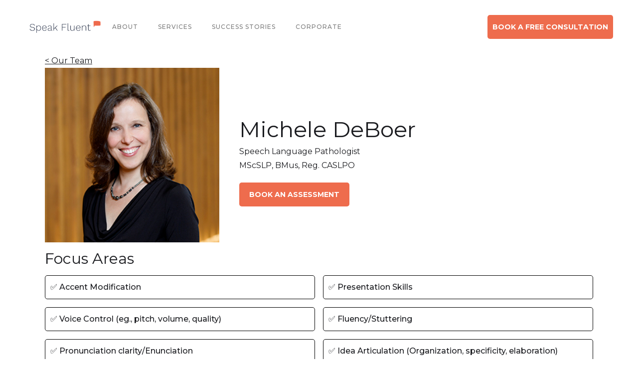

--- FILE ---
content_type: text/html; charset=utf-8
request_url: https://www.speakfluent.ca/team/michele-deboer
body_size: 4393
content:
<!DOCTYPE html><!-- Last Published: Fri Nov 14 2025 20:00:11 GMT+0000 (Coordinated Universal Time) --><html data-wf-domain="www.speakfluent.ca" data-wf-page="627172e8c66f180180891097" data-wf-site="61e984a1acba0cabc5a94be1" data-wf-collection="627172e8c66f1857e18910ac" data-wf-item-slug="michele-deboer"><head><meta charset="utf-8"/><title>Speak Fluent</title><meta content="width=device-width, initial-scale=1" name="viewport"/><meta content="e7F8S16x99FA9uy1jlWz94IJm_aectUd5Rs8bRSU5K4" name="google-site-verification"/><link href="https://cdn.prod.website-files.com/61e984a1acba0cabc5a94be1/css/speak-fluent.webflow.shared.7fed28093.min.css" rel="stylesheet" type="text/css"/><link href="https://fonts.googleapis.com" rel="preconnect"/><link href="https://fonts.gstatic.com" rel="preconnect" crossorigin="anonymous"/><script src="https://ajax.googleapis.com/ajax/libs/webfont/1.6.26/webfont.js" type="text/javascript"></script><script type="text/javascript">WebFont.load({  google: {    families: ["Montserrat:100,100italic,200,200italic,300,300italic,400,400italic,500,500italic,600,600italic,700,700italic,800,800italic,900,900italic","Open Sans:300,300italic,400,400italic,600,600italic,700,700italic,800,800italic","Lato:100,100italic,300,300italic,400,400italic,700,700italic,900,900italic","Work Sans:regular,500,600,700,800,900,italic,600italic,700italic,900italic"]  }});</script><script type="text/javascript">!function(o,c){var n=c.documentElement,t=" w-mod-";n.className+=t+"js",("ontouchstart"in o||o.DocumentTouch&&c instanceof DocumentTouch)&&(n.className+=t+"touch")}(window,document);</script><link href="https://cdn.prod.website-files.com/61e984a1acba0cabc5a94be1/623958170dee590b4626c96a_SF-favicon.png" rel="shortcut icon" type="image/x-icon"/><link href="https://cdn.prod.website-files.com/61e984a1acba0cabc5a94be1/6239581928b4e018fa3512b0_SF-256x256.png" rel="apple-touch-icon"/><!-- Google Tag Manager -->
<script>(function(w,d,s,l,i){w[l]=w[l]||[];w[l].push({'gtm.start':
new Date().getTime(),event:'gtm.js'});var f=d.getElementsByTagName(s)[0],
j=d.createElement(s),dl=l!='dataLayer'?'&l='+l:'';j.async=true;j.src=
'https://www.googletagmanager.com/gtm.js?id='+i+dl;f.parentNode.insertBefore(j,f);
})(window,document,'script','dataLayer','GTM-PPBGSTJ');</script>
<!-- End Google Tag Manager -->


<!-- Google tag (gtag.js) -->
<script async src="https://www.googletagmanager.com/gtag/js?id=G-GH0TYESKX7"></script>
<script>
  window.dataLayer = window.dataLayer || [];
  function gtag(){dataLayer.push(arguments);}
  gtag('js', new Date());

  gtag('config', 'G-GH0TYESKX7');
</script>
<script src="https://cdnjs.cloudflare.com/ajax/libs/js-sha256/0.11.1/sha256.min.js" integrity="sha512-YVITnHZw4RIWJdL3B3qiUUjFwe2999f7+GY9p75emmKu62hze4Tr1hSG5SSDPAp1WaMMbjGOZL9YaNzO5UDpYg==" crossorigin="anonymous" referrerpolicy="no-referrer"></script>

</head><body><div data-collapse="medium" data-animation="default" data-duration="400" data-easing="ease" data-easing2="ease" role="banner" class="navigation w-nav"><div class="navigation-wrap"><a href="/" class="logo-link hide-on-mobile w-nav-brand"><img src="https://cdn.prod.website-files.com/61e984a1acba0cabc5a94be1/67a3cc8ff0d49e71fbf05ec3_Updated%20Text%20Logo%20(2).png" width="179" sizes="(max-width: 479px) 77vw, 179px" srcset="https://cdn.prod.website-files.com/61e984a1acba0cabc5a94be1/67a3cc8ff0d49e71fbf05ec3_Updated%20Text%20Logo%20(2)-p-500.png 500w, https://cdn.prod.website-files.com/61e984a1acba0cabc5a94be1/67a3cc8ff0d49e71fbf05ec3_Updated%20Text%20Logo%20(2)-p-800.png 800w, https://cdn.prod.website-files.com/61e984a1acba0cabc5a94be1/67a3cc8ff0d49e71fbf05ec3_Updated%20Text%20Logo%20(2).png 1107w" alt="" class="logo-image"/></a><div class="menu"><nav role="navigation" class="navigation-items w-nav-menu"><a href="/about/our-team" class="navigation-item w-nav-link">ABOUT</a><a href="/about/services" class="navigation-item w-nav-link">SERVICES</a><a href="/success-stories" class="navigation-item w-nav-link">SUCCESS STORIES</a><a href="/workshops/corporate" class="navigation-item w-nav-link">CORPORATE</a></nav><a href="#book-cta" class="outline-button pull-right w-button">Book a Free Consultation</a></div><div class="menu-button w-nav-button"><img src="https://cdn.prod.website-files.com/61e984a1acba0cabc5a94be1/61e984a1acba0c6ef8a94c07_menu-icon.png" width="22" alt="" class="menu-icon"/></div></div></div><div class="container w-container"><div class="div-block-23"><a href="/about/our-team" class="link breadcrumb">&lt; Our Team</a></div><div class="w-layout-grid grid-3"><div id="w-node-_0134c720-3d60-49d3-085e-2499b2420ec9-80891097" class="div-block-4"><img src="https://cdn.prod.website-files.com/61e984a1acba0c6419a94bf9/61f73e72fee47e7033e4ae66_michele-deboer.jpg" loading="lazy" alt="" class="image-3"/></div><div id="w-node-ec3e8f5d-3f6a-1b98-5afc-3ba6a21e3968-80891097" class="div-block-18"><h1 class="heading-2">Michele DeBoer</h1><p class="paragraph-4">Speech Language Pathologist</p><p class="paragraph-13">MScSLP, BMus, Reg. CASLPO</p><a href="https://calendly.com/mdeboer-slp/1-hour-assessment" class="outline-button w-button">Book an Assessment</a></div></div><div class="focus-area-container"><h3>Focus Areas</h3><div class="focus-area-grid"><div class="focus-area"><h5 class="focus-area-text">✅ Accent Modification</h5></div><div class="focus-area"><h5 class="focus-area-text">✅ Presentation Skills</h5></div><div class="focus-area"><h5 class="focus-area-text">✅ Voice Control (eg., pitch, volume, quality)</h5></div><div class="focus-area"><h5 class="focus-area-text">✅ Fluency/Stuttering </h5></div><div class="focus-area"><h5 class="focus-area-text">✅ Pronunciation clarity/Enunciation</h5></div><div class="focus-area"><h5 class="focus-area-text">✅ Idea Articulation (Organization, specificity, elaboration) </h5></div><div class="focus-area w-condition-invisible"><h5 class="focus-area-text">✅  Social Communication </h5></div><div class="focus-area w-condition-invisible"><h5 class="focus-area-text">✅ Professional/Corporate Communication </h5></div></div></div><div class="div-block-35"><h3>Biography</h3><div class="rich-text-block w-richtext"><p>Hello, I’m Michele! A teacher in my soul, I love to use my specific knowledge to support other people’s growth. Many of my clients experience barriers related to accent, communication style, or voice function in their personal and professional lives. Through a fully personalised approach, I help clients finally improve in the areas they have always felt dissatisfied, or to address needs they may not have been aware of! </p><p>I first enjoyed a successful career as a classical singer and voice teacher for over 2 decades, nurturing a passion for languages and a deep understanding of the human voice. I then earned a Master’s of Science degree in Speech Language Pathology from McMaster University and have since worked with a diverse range of clients, from language-delayed preschoolers to adults with voice disorders, and many others in between. I am a founding member of the Speak Fluent team.</p><p>Here, the skill sets from my 2 careers come together beautifully. Breath and resonance strategies help strengthen and unlock people’s speaking voices so they feel more comfortable and sound more confident. I help re-train ears to hear pronunciation differences and support systematic changes by adjusting mouth shape, syllable stress, intonation, and flow. Professionals striving for career advancement practice organising thoughts and presenting them with greater impact. Plentiful feedback and carefully chosen homework are key. Through strategic self-monitoring, my clients learn to make conscious choices about the way they communicate, leading to greater communication confidence.</p><p>At other times, I can be found planning/working in/enjoying my gardens, or hanging out with my husband, our 2 incredible daughters, and our dogs - Bella and Poco.</p><p>‍</p></div></div></div><div class="section"><footer id="footer" class="footer"><div class="w-container"><div class="footer-flex-container"><div class="div-block-22"><a href="#" class="footer-logo-link"><img src="https://cdn.prod.website-files.com/61e984a1acba0cabc5a94be1/61e9a44cfeb88dc50b01da75_logo-png.png" alt="Speak Fluent Logo" class="footer-image"/></a></div><div><ul role="list" class="w-list-unstyled"><li><p class="footer-label">Company</p></li><li><a href="/about/our-team" class="footer-link">Our Team</a></li><li><a href="/about/services" class="footer-link">Our Services</a></li><li><a href="/success-stories" class="footer-link">Success Stories</a><a href="/terms-of-use" class="footer-link">Terms of Use</a><a href="/privacy-policy" class="footer-link">Privacy Policy</a></li></ul></div><div><ul role="list" class="w-list-unstyled"><li><p class="footer-label">Resources</p><a href="/blog" class="footer-link">Blog</a><a href="/funding-options" class="footer-link">Funding</a><a href="/professional-development" class="footer-link">Professional Development</a><a href="/careers" class="footer-link">Careers</a></li></ul></div><div><ul role="list" class="w-list-unstyled"><li><p class="footer-label">Contact Us</p></li><li><a href="tel:6475771320" class="footer-link">Our Office</a></li><li><a href="mailto:info@speakfluent.ca?subject=Speak%20Fluent%20Email" class="footer-link">info@speakfluent.ca</a></li><li><a href="tel:6473710880" class="footer-link">(647) 371-0880</a></li></ul><div class="div-block-28"><a href="https://www.instagram.com/speakfluent.speech/?hl=en" target="_blank" class="w-inline-block"><img src="https://cdn.prod.website-files.com/61e984a1acba0cabc5a94be1/65dce07b3bc15c2bfeaea9b6_instagram.png" loading="lazy" sizes="100vw" srcset="https://cdn.prod.website-files.com/61e984a1acba0cabc5a94be1/65dce07b3bc15c2bfeaea9b6_instagram-p-500.png 500w, https://cdn.prod.website-files.com/61e984a1acba0cabc5a94be1/65dce07b3bc15c2bfeaea9b6_instagram.png 512w" alt="" class="instagram_footer_logo footer_logo"/></a><a href="https://www.linkedin.com/company/speakfluentinc/?originalSubdomain=ca" target="_blank" class="w-inline-block"><img src="https://cdn.prod.website-files.com/61e984a1acba0cabc5a94be1/65dce0fc523282909c16aa5a_linkedin.png" loading="lazy" alt="" class="linkedin_footer_logo footer_logo"/></a><a href="https://www.tiktok.com/@speakfluentinc?lang=en" target="_blank" class="w-inline-block"><img src="https://cdn.prod.website-files.com/61e984a1acba0cabc5a94be1/65dce0fc3bc15c2bfeaee177_tik-tok.png" loading="lazy" sizes="100vw" srcset="https://cdn.prod.website-files.com/61e984a1acba0cabc5a94be1/65dce0fc3bc15c2bfeaee177_tik-tok-p-500.png 500w, https://cdn.prod.website-files.com/61e984a1acba0cabc5a94be1/65dce0fc3bc15c2bfeaee177_tik-tok.png 512w" alt="" class="tiktok_footer_logo"/></a><a href="https://www.facebook.com/SpeakFluentSS" target="_blank" class="w-inline-block"><img src="https://cdn.prod.website-files.com/61e984a1acba0cabc5a94be1/65dce07a9341d1734c8cdcd2_facebook.png" loading="lazy" sizes="100vw" srcset="https://cdn.prod.website-files.com/61e984a1acba0cabc5a94be1/65dce07a9341d1734c8cdcd2_facebook-p-500.png 500w, https://cdn.prod.website-files.com/61e984a1acba0cabc5a94be1/65dce07a9341d1734c8cdcd2_facebook.png 512w" alt="" class="facebook_footer_icon"/></a></div></div></div></div><div class="div-block-22"><div>Copyright © 2024 Speak Fluent Inc. All rights reserved.</div></div></footer></div><script src="https://d3e54v103j8qbb.cloudfront.net/js/jquery-3.5.1.min.dc5e7f18c8.js?site=61e984a1acba0cabc5a94be1" type="text/javascript" integrity="sha256-9/aliU8dGd2tb6OSsuzixeV4y/faTqgFtohetphbbj0=" crossorigin="anonymous"></script><script src="https://cdn.prod.website-files.com/61e984a1acba0cabc5a94be1/js/webflow.schunk.36b8fb49256177c8.js" type="text/javascript"></script><script src="https://cdn.prod.website-files.com/61e984a1acba0cabc5a94be1/js/webflow.schunk.158d585e9cd621fe.js" type="text/javascript"></script><script src="https://cdn.prod.website-files.com/61e984a1acba0cabc5a94be1/js/webflow.26e91891.ad26bf79a7f387a5.js" type="text/javascript"></script><!-- Google Tag Manager (noscript) -->
<noscript><iframe src="https://www.googletagmanager.com/ns.html?id=GTM-PPBGSTJ"
height="0" width="0" style="display:none;visibility:hidden"></iframe></noscript>
<!-- End Google Tag Manager (noscript) -->

<script async type='text/javascript' src='https://static.klaviyo.com/onsite/js/klaviyo.js?company_id=XzrYkb'></script></body></html>

--- FILE ---
content_type: text/css
request_url: https://cdn.prod.website-files.com/61e984a1acba0cabc5a94be1/css/speak-fluent.webflow.shared.7fed28093.min.css
body_size: 23447
content:
html{-webkit-text-size-adjust:100%;-ms-text-size-adjust:100%;font-family:sans-serif}body{margin:0}article,aside,details,figcaption,figure,footer,header,hgroup,main,menu,nav,section,summary{display:block}audio,canvas,progress,video{vertical-align:baseline;display:inline-block}audio:not([controls]){height:0;display:none}[hidden],template{display:none}a{background-color:#0000}a:active,a:hover{outline:0}abbr[title]{border-bottom:1px dotted}b,strong{font-weight:700}dfn{font-style:italic}h1{margin:.67em 0;font-size:2em}mark{color:#000;background:#ff0}small{font-size:80%}sub,sup{vertical-align:baseline;font-size:75%;line-height:0;position:relative}sup{top:-.5em}sub{bottom:-.25em}img{border:0}svg:not(:root){overflow:hidden}hr{box-sizing:content-box;height:0}pre{overflow:auto}code,kbd,pre,samp{font-family:monospace;font-size:1em}button,input,optgroup,select,textarea{color:inherit;font:inherit;margin:0}button{overflow:visible}button,select{text-transform:none}button,html input[type=button],input[type=reset]{-webkit-appearance:button;cursor:pointer}button[disabled],html input[disabled]{cursor:default}button::-moz-focus-inner,input::-moz-focus-inner{border:0;padding:0}input{line-height:normal}input[type=checkbox],input[type=radio]{box-sizing:border-box;padding:0}input[type=number]::-webkit-inner-spin-button,input[type=number]::-webkit-outer-spin-button{height:auto}input[type=search]{-webkit-appearance:none}input[type=search]::-webkit-search-cancel-button,input[type=search]::-webkit-search-decoration{-webkit-appearance:none}legend{border:0;padding:0}textarea{overflow:auto}optgroup{font-weight:700}table{border-collapse:collapse;border-spacing:0}td,th{padding:0}@font-face{font-family:webflow-icons;src:url([data-uri])format("truetype");font-weight:400;font-style:normal}[class^=w-icon-],[class*=\ w-icon-]{speak:none;font-variant:normal;text-transform:none;-webkit-font-smoothing:antialiased;-moz-osx-font-smoothing:grayscale;font-style:normal;font-weight:400;line-height:1;font-family:webflow-icons!important}.w-icon-slider-right:before{content:""}.w-icon-slider-left:before{content:""}.w-icon-nav-menu:before{content:""}.w-icon-arrow-down:before,.w-icon-dropdown-toggle:before{content:""}.w-icon-file-upload-remove:before{content:""}.w-icon-file-upload-icon:before{content:""}*{box-sizing:border-box}html{height:100%}body{color:#333;background-color:#fff;min-height:100%;margin:0;font-family:Arial,sans-serif;font-size:14px;line-height:20px}img{vertical-align:middle;max-width:100%;display:inline-block}html.w-mod-touch *{background-attachment:scroll!important}.w-block{display:block}.w-inline-block{max-width:100%;display:inline-block}.w-clearfix:before,.w-clearfix:after{content:" ";grid-area:1/1/2/2;display:table}.w-clearfix:after{clear:both}.w-hidden{display:none}.w-button{color:#fff;line-height:inherit;cursor:pointer;background-color:#3898ec;border:0;border-radius:0;padding:9px 15px;text-decoration:none;display:inline-block}input.w-button{-webkit-appearance:button}html[data-w-dynpage] [data-w-cloak]{color:#0000!important}.w-code-block{margin:unset}pre.w-code-block code{all:inherit}.w-optimization{display:contents}.w-webflow-badge,.w-webflow-badge>img{box-sizing:unset;width:unset;height:unset;max-height:unset;max-width:unset;min-height:unset;min-width:unset;margin:unset;padding:unset;float:unset;clear:unset;border:unset;border-radius:unset;background:unset;background-image:unset;background-position:unset;background-size:unset;background-repeat:unset;background-origin:unset;background-clip:unset;background-attachment:unset;background-color:unset;box-shadow:unset;transform:unset;direction:unset;font-family:unset;font-weight:unset;color:unset;font-size:unset;line-height:unset;font-style:unset;font-variant:unset;text-align:unset;letter-spacing:unset;-webkit-text-decoration:unset;text-decoration:unset;text-indent:unset;text-transform:unset;list-style-type:unset;text-shadow:unset;vertical-align:unset;cursor:unset;white-space:unset;word-break:unset;word-spacing:unset;word-wrap:unset;transition:unset}.w-webflow-badge{white-space:nowrap;cursor:pointer;box-shadow:0 0 0 1px #0000001a,0 1px 3px #0000001a;visibility:visible!important;opacity:1!important;z-index:2147483647!important;color:#aaadb0!important;overflow:unset!important;background-color:#fff!important;border-radius:3px!important;width:auto!important;height:auto!important;margin:0!important;padding:6px!important;font-size:12px!important;line-height:14px!important;text-decoration:none!important;display:inline-block!important;position:fixed!important;inset:auto 12px 12px auto!important;transform:none!important}.w-webflow-badge>img{position:unset;visibility:unset!important;opacity:1!important;vertical-align:middle!important;display:inline-block!important}h1,h2,h3,h4,h5,h6{margin-bottom:10px;font-weight:700}h1{margin-top:20px;font-size:38px;line-height:44px}h2{margin-top:20px;font-size:32px;line-height:36px}h3{margin-top:20px;font-size:24px;line-height:30px}h4{margin-top:10px;font-size:18px;line-height:24px}h5{margin-top:10px;font-size:14px;line-height:20px}h6{margin-top:10px;font-size:12px;line-height:18px}p{margin-top:0;margin-bottom:10px}blockquote{border-left:5px solid #e2e2e2;margin:0 0 10px;padding:10px 20px;font-size:18px;line-height:22px}figure{margin:0 0 10px}figcaption{text-align:center;margin-top:5px}ul,ol{margin-top:0;margin-bottom:10px;padding-left:40px}.w-list-unstyled{padding-left:0;list-style:none}.w-embed:before,.w-embed:after{content:" ";grid-area:1/1/2/2;display:table}.w-embed:after{clear:both}.w-video{width:100%;padding:0;position:relative}.w-video iframe,.w-video object,.w-video embed{border:none;width:100%;height:100%;position:absolute;top:0;left:0}fieldset{border:0;margin:0;padding:0}button,[type=button],[type=reset]{cursor:pointer;-webkit-appearance:button;border:0}.w-form{margin:0 0 15px}.w-form-done{text-align:center;background-color:#ddd;padding:20px;display:none}.w-form-fail{background-color:#ffdede;margin-top:10px;padding:10px;display:none}label{margin-bottom:5px;font-weight:700;display:block}.w-input,.w-select{color:#333;vertical-align:middle;background-color:#fff;border:1px solid #ccc;width:100%;height:38px;margin-bottom:10px;padding:8px 12px;font-size:14px;line-height:1.42857;display:block}.w-input::placeholder,.w-select::placeholder{color:#999}.w-input:focus,.w-select:focus{border-color:#3898ec;outline:0}.w-input[disabled],.w-select[disabled],.w-input[readonly],.w-select[readonly],fieldset[disabled] .w-input,fieldset[disabled] .w-select{cursor:not-allowed}.w-input[disabled]:not(.w-input-disabled),.w-select[disabled]:not(.w-input-disabled),.w-input[readonly],.w-select[readonly],fieldset[disabled]:not(.w-input-disabled) .w-input,fieldset[disabled]:not(.w-input-disabled) .w-select{background-color:#eee}textarea.w-input,textarea.w-select{height:auto}.w-select{background-color:#f3f3f3}.w-select[multiple]{height:auto}.w-form-label{cursor:pointer;margin-bottom:0;font-weight:400;display:inline-block}.w-radio{margin-bottom:5px;padding-left:20px;display:block}.w-radio:before,.w-radio:after{content:" ";grid-area:1/1/2/2;display:table}.w-radio:after{clear:both}.w-radio-input{float:left;margin:3px 0 0 -20px;line-height:normal}.w-file-upload{margin-bottom:10px;display:block}.w-file-upload-input{opacity:0;z-index:-100;width:.1px;height:.1px;position:absolute;overflow:hidden}.w-file-upload-default,.w-file-upload-uploading,.w-file-upload-success{color:#333;display:inline-block}.w-file-upload-error{margin-top:10px;display:block}.w-file-upload-default.w-hidden,.w-file-upload-uploading.w-hidden,.w-file-upload-error.w-hidden,.w-file-upload-success.w-hidden{display:none}.w-file-upload-uploading-btn{cursor:pointer;background-color:#fafafa;border:1px solid #ccc;margin:0;padding:8px 12px;font-size:14px;font-weight:400;display:flex}.w-file-upload-file{background-color:#fafafa;border:1px solid #ccc;flex-grow:1;justify-content:space-between;margin:0;padding:8px 9px 8px 11px;display:flex}.w-file-upload-file-name{font-size:14px;font-weight:400;display:block}.w-file-remove-link{cursor:pointer;width:auto;height:auto;margin-top:3px;margin-left:10px;padding:3px;display:block}.w-icon-file-upload-remove{margin:auto;font-size:10px}.w-file-upload-error-msg{color:#ea384c;padding:2px 0;display:inline-block}.w-file-upload-info{padding:0 12px;line-height:38px;display:inline-block}.w-file-upload-label{cursor:pointer;background-color:#fafafa;border:1px solid #ccc;margin:0;padding:8px 12px;font-size:14px;font-weight:400;display:inline-block}.w-icon-file-upload-icon,.w-icon-file-upload-uploading{width:20px;margin-right:8px;display:inline-block}.w-icon-file-upload-uploading{height:20px}.w-container{max-width:940px;margin-left:auto;margin-right:auto}.w-container:before,.w-container:after{content:" ";grid-area:1/1/2/2;display:table}.w-container:after{clear:both}.w-container .w-row{margin-left:-10px;margin-right:-10px}.w-row:before,.w-row:after{content:" ";grid-area:1/1/2/2;display:table}.w-row:after{clear:both}.w-row .w-row{margin-left:0;margin-right:0}.w-col{float:left;width:100%;min-height:1px;padding-left:10px;padding-right:10px;position:relative}.w-col .w-col{padding-left:0;padding-right:0}.w-col-1{width:8.33333%}.w-col-2{width:16.6667%}.w-col-3{width:25%}.w-col-4{width:33.3333%}.w-col-5{width:41.6667%}.w-col-6{width:50%}.w-col-7{width:58.3333%}.w-col-8{width:66.6667%}.w-col-9{width:75%}.w-col-10{width:83.3333%}.w-col-11{width:91.6667%}.w-col-12{width:100%}.w-hidden-main{display:none!important}@media screen and (max-width:991px){.w-container{max-width:728px}.w-hidden-main{display:inherit!important}.w-hidden-medium{display:none!important}.w-col-medium-1{width:8.33333%}.w-col-medium-2{width:16.6667%}.w-col-medium-3{width:25%}.w-col-medium-4{width:33.3333%}.w-col-medium-5{width:41.6667%}.w-col-medium-6{width:50%}.w-col-medium-7{width:58.3333%}.w-col-medium-8{width:66.6667%}.w-col-medium-9{width:75%}.w-col-medium-10{width:83.3333%}.w-col-medium-11{width:91.6667%}.w-col-medium-12{width:100%}.w-col-stack{width:100%;left:auto;right:auto}}@media screen and (max-width:767px){.w-hidden-main,.w-hidden-medium{display:inherit!important}.w-hidden-small{display:none!important}.w-row,.w-container .w-row{margin-left:0;margin-right:0}.w-col{width:100%;left:auto;right:auto}.w-col-small-1{width:8.33333%}.w-col-small-2{width:16.6667%}.w-col-small-3{width:25%}.w-col-small-4{width:33.3333%}.w-col-small-5{width:41.6667%}.w-col-small-6{width:50%}.w-col-small-7{width:58.3333%}.w-col-small-8{width:66.6667%}.w-col-small-9{width:75%}.w-col-small-10{width:83.3333%}.w-col-small-11{width:91.6667%}.w-col-small-12{width:100%}}@media screen and (max-width:479px){.w-container{max-width:none}.w-hidden-main,.w-hidden-medium,.w-hidden-small{display:inherit!important}.w-hidden-tiny{display:none!important}.w-col{width:100%}.w-col-tiny-1{width:8.33333%}.w-col-tiny-2{width:16.6667%}.w-col-tiny-3{width:25%}.w-col-tiny-4{width:33.3333%}.w-col-tiny-5{width:41.6667%}.w-col-tiny-6{width:50%}.w-col-tiny-7{width:58.3333%}.w-col-tiny-8{width:66.6667%}.w-col-tiny-9{width:75%}.w-col-tiny-10{width:83.3333%}.w-col-tiny-11{width:91.6667%}.w-col-tiny-12{width:100%}}.w-widget{position:relative}.w-widget-map{width:100%;height:400px}.w-widget-map label{width:auto;display:inline}.w-widget-map img{max-width:inherit}.w-widget-map .gm-style-iw{text-align:center}.w-widget-map .gm-style-iw>button{display:none!important}.w-widget-twitter{overflow:hidden}.w-widget-twitter-count-shim{vertical-align:top;text-align:center;background:#fff;border:1px solid #758696;border-radius:3px;width:28px;height:20px;display:inline-block;position:relative}.w-widget-twitter-count-shim *{pointer-events:none;-webkit-user-select:none;user-select:none}.w-widget-twitter-count-shim .w-widget-twitter-count-inner{text-align:center;color:#999;font-family:serif;font-size:15px;line-height:12px;position:relative}.w-widget-twitter-count-shim .w-widget-twitter-count-clear{display:block;position:relative}.w-widget-twitter-count-shim.w--large{width:36px;height:28px}.w-widget-twitter-count-shim.w--large .w-widget-twitter-count-inner{font-size:18px;line-height:18px}.w-widget-twitter-count-shim:not(.w--vertical){margin-left:5px;margin-right:8px}.w-widget-twitter-count-shim:not(.w--vertical).w--large{margin-left:6px}.w-widget-twitter-count-shim:not(.w--vertical):before,.w-widget-twitter-count-shim:not(.w--vertical):after{content:" ";pointer-events:none;border:solid #0000;width:0;height:0;position:absolute;top:50%;left:0}.w-widget-twitter-count-shim:not(.w--vertical):before{border-width:4px;border-color:#75869600 #5d6c7b #75869600 #75869600;margin-top:-4px;margin-left:-9px}.w-widget-twitter-count-shim:not(.w--vertical).w--large:before{border-width:5px;margin-top:-5px;margin-left:-10px}.w-widget-twitter-count-shim:not(.w--vertical):after{border-width:4px;border-color:#fff0 #fff #fff0 #fff0;margin-top:-4px;margin-left:-8px}.w-widget-twitter-count-shim:not(.w--vertical).w--large:after{border-width:5px;margin-top:-5px;margin-left:-9px}.w-widget-twitter-count-shim.w--vertical{width:61px;height:33px;margin-bottom:8px}.w-widget-twitter-count-shim.w--vertical:before,.w-widget-twitter-count-shim.w--vertical:after{content:" ";pointer-events:none;border:solid #0000;width:0;height:0;position:absolute;top:100%;left:50%}.w-widget-twitter-count-shim.w--vertical:before{border-width:5px;border-color:#5d6c7b #75869600 #75869600;margin-left:-5px}.w-widget-twitter-count-shim.w--vertical:after{border-width:4px;border-color:#fff #fff0 #fff0;margin-left:-4px}.w-widget-twitter-count-shim.w--vertical .w-widget-twitter-count-inner{font-size:18px;line-height:22px}.w-widget-twitter-count-shim.w--vertical.w--large{width:76px}.w-background-video{color:#fff;height:500px;position:relative;overflow:hidden}.w-background-video>video{object-fit:cover;z-index:-100;background-position:50%;background-size:cover;width:100%;height:100%;margin:auto;position:absolute;inset:-100%}.w-background-video>video::-webkit-media-controls-start-playback-button{-webkit-appearance:none;display:none!important}.w-background-video--control{background-color:#0000;padding:0;position:absolute;bottom:1em;right:1em}.w-background-video--control>[hidden]{display:none!important}.w-slider{text-align:center;clear:both;-webkit-tap-highlight-color:#0000;tap-highlight-color:#0000;background:#ddd;height:300px;position:relative}.w-slider-mask{z-index:1;white-space:nowrap;height:100%;display:block;position:relative;left:0;right:0;overflow:hidden}.w-slide{vertical-align:top;white-space:normal;text-align:left;width:100%;height:100%;display:inline-block;position:relative}.w-slider-nav{z-index:2;text-align:center;-webkit-tap-highlight-color:#0000;tap-highlight-color:#0000;height:40px;margin:auto;padding-top:10px;position:absolute;inset:auto 0 0}.w-slider-nav.w-round>div{border-radius:100%}.w-slider-nav.w-num>div{font-size:inherit;line-height:inherit;width:auto;height:auto;padding:.2em .5em}.w-slider-nav.w-shadow>div{box-shadow:0 0 3px #3336}.w-slider-nav-invert{color:#fff}.w-slider-nav-invert>div{background-color:#2226}.w-slider-nav-invert>div.w-active{background-color:#222}.w-slider-dot{cursor:pointer;background-color:#fff6;width:1em;height:1em;margin:0 3px .5em;transition:background-color .1s,color .1s;display:inline-block;position:relative}.w-slider-dot.w-active{background-color:#fff}.w-slider-dot:focus{outline:none;box-shadow:0 0 0 2px #fff}.w-slider-dot:focus.w-active{box-shadow:none}.w-slider-arrow-left,.w-slider-arrow-right{cursor:pointer;color:#fff;-webkit-tap-highlight-color:#0000;tap-highlight-color:#0000;-webkit-user-select:none;user-select:none;width:80px;margin:auto;font-size:40px;position:absolute;inset:0;overflow:hidden}.w-slider-arrow-left [class^=w-icon-],.w-slider-arrow-right [class^=w-icon-],.w-slider-arrow-left [class*=\ w-icon-],.w-slider-arrow-right [class*=\ w-icon-]{position:absolute}.w-slider-arrow-left:focus,.w-slider-arrow-right:focus{outline:0}.w-slider-arrow-left{z-index:3;right:auto}.w-slider-arrow-right{z-index:4;left:auto}.w-icon-slider-left,.w-icon-slider-right{width:1em;height:1em;margin:auto;inset:0}.w-slider-aria-label{clip:rect(0 0 0 0);border:0;width:1px;height:1px;margin:-1px;padding:0;position:absolute;overflow:hidden}.w-slider-force-show{display:block!important}.w-dropdown{text-align:left;z-index:900;margin-left:auto;margin-right:auto;display:inline-block;position:relative}.w-dropdown-btn,.w-dropdown-toggle,.w-dropdown-link{vertical-align:top;color:#222;text-align:left;white-space:nowrap;margin-left:auto;margin-right:auto;padding:20px;text-decoration:none;position:relative}.w-dropdown-toggle{-webkit-user-select:none;user-select:none;cursor:pointer;padding-right:40px;display:inline-block}.w-dropdown-toggle:focus{outline:0}.w-icon-dropdown-toggle{width:1em;height:1em;margin:auto 20px auto auto;position:absolute;top:0;bottom:0;right:0}.w-dropdown-list{background:#ddd;min-width:100%;display:none;position:absolute}.w-dropdown-list.w--open{display:block}.w-dropdown-link{color:#222;padding:10px 20px;display:block}.w-dropdown-link.w--current{color:#0082f3}.w-dropdown-link:focus{outline:0}@media screen and (max-width:767px){.w-nav-brand{padding-left:10px}}.w-lightbox-backdrop{cursor:auto;letter-spacing:normal;text-indent:0;text-shadow:none;text-transform:none;visibility:visible;white-space:normal;word-break:normal;word-spacing:normal;word-wrap:normal;color:#fff;text-align:center;z-index:2000;opacity:0;-webkit-user-select:none;-moz-user-select:none;-webkit-tap-highlight-color:transparent;background:#000000e6;outline:0;font-family:Helvetica Neue,Helvetica,Ubuntu,Segoe UI,Verdana,sans-serif;font-size:17px;font-style:normal;font-weight:300;line-height:1.2;list-style:disc;position:fixed;inset:0;-webkit-transform:translate(0)}.w-lightbox-backdrop,.w-lightbox-container{-webkit-overflow-scrolling:touch;height:100%;overflow:auto}.w-lightbox-content{height:100vh;position:relative;overflow:hidden}.w-lightbox-view{opacity:0;width:100vw;height:100vh;position:absolute}.w-lightbox-view:before{content:"";height:100vh}.w-lightbox-group,.w-lightbox-group .w-lightbox-view,.w-lightbox-group .w-lightbox-view:before{height:86vh}.w-lightbox-frame,.w-lightbox-view:before{vertical-align:middle;display:inline-block}.w-lightbox-figure{margin:0;position:relative}.w-lightbox-group .w-lightbox-figure{cursor:pointer}.w-lightbox-img{width:auto;max-width:none;height:auto}.w-lightbox-image{float:none;max-width:100vw;max-height:100vh;display:block}.w-lightbox-group .w-lightbox-image{max-height:86vh}.w-lightbox-caption{text-align:left;text-overflow:ellipsis;white-space:nowrap;background:#0006;padding:.5em 1em;position:absolute;bottom:0;left:0;right:0;overflow:hidden}.w-lightbox-embed{width:100%;height:100%;position:absolute;inset:0}.w-lightbox-control{cursor:pointer;background-position:50%;background-repeat:no-repeat;background-size:24px;width:4em;transition:all .3s;position:absolute;top:0}.w-lightbox-left{background-image:url([data-uri]);display:none;bottom:0;left:0}.w-lightbox-right{background-image:url([data-uri]);display:none;bottom:0;right:0}.w-lightbox-close{background-image:url([data-uri]);background-size:18px;height:2.6em;right:0}.w-lightbox-strip{white-space:nowrap;padding:0 1vh;line-height:0;position:absolute;bottom:0;left:0;right:0;overflow:auto hidden}.w-lightbox-item{box-sizing:content-box;cursor:pointer;width:10vh;padding:2vh 1vh;display:inline-block;-webkit-transform:translate(0,0)}.w-lightbox-active{opacity:.3}.w-lightbox-thumbnail{background:#222;height:10vh;position:relative;overflow:hidden}.w-lightbox-thumbnail-image{position:absolute;top:0;left:0}.w-lightbox-thumbnail .w-lightbox-tall{width:100%;top:50%;transform:translateY(-50%)}.w-lightbox-thumbnail .w-lightbox-wide{height:100%;left:50%;transform:translate(-50%)}.w-lightbox-spinner{box-sizing:border-box;border:5px solid #0006;border-radius:50%;width:40px;height:40px;margin-top:-20px;margin-left:-20px;animation:.8s linear infinite spin;position:absolute;top:50%;left:50%}.w-lightbox-spinner:after{content:"";border:3px solid #0000;border-bottom-color:#fff;border-radius:50%;position:absolute;inset:-4px}.w-lightbox-hide{display:none}.w-lightbox-noscroll{overflow:hidden}@media (min-width:768px){.w-lightbox-content{height:96vh;margin-top:2vh}.w-lightbox-view,.w-lightbox-view:before{height:96vh}.w-lightbox-group,.w-lightbox-group .w-lightbox-view,.w-lightbox-group .w-lightbox-view:before{height:84vh}.w-lightbox-image{max-width:96vw;max-height:96vh}.w-lightbox-group .w-lightbox-image{max-width:82.3vw;max-height:84vh}.w-lightbox-left,.w-lightbox-right{opacity:.5;display:block}.w-lightbox-close{opacity:.8}.w-lightbox-control:hover{opacity:1}}.w-lightbox-inactive,.w-lightbox-inactive:hover{opacity:0}.w-richtext:before,.w-richtext:after{content:" ";grid-area:1/1/2/2;display:table}.w-richtext:after{clear:both}.w-richtext[contenteditable=true]:before,.w-richtext[contenteditable=true]:after{white-space:initial}.w-richtext ol,.w-richtext ul{overflow:hidden}.w-richtext .w-richtext-figure-selected.w-richtext-figure-type-video div:after,.w-richtext .w-richtext-figure-selected[data-rt-type=video] div:after,.w-richtext .w-richtext-figure-selected.w-richtext-figure-type-image div,.w-richtext .w-richtext-figure-selected[data-rt-type=image] div{outline:2px solid #2895f7}.w-richtext figure.w-richtext-figure-type-video>div:after,.w-richtext figure[data-rt-type=video]>div:after{content:"";display:none;position:absolute;inset:0}.w-richtext figure{max-width:60%;position:relative}.w-richtext figure>div:before{cursor:default!important}.w-richtext figure img{width:100%}.w-richtext figure figcaption.w-richtext-figcaption-placeholder{opacity:.6}.w-richtext figure div{color:#0000;font-size:0}.w-richtext figure.w-richtext-figure-type-image,.w-richtext figure[data-rt-type=image]{display:table}.w-richtext figure.w-richtext-figure-type-image>div,.w-richtext figure[data-rt-type=image]>div{display:inline-block}.w-richtext figure.w-richtext-figure-type-image>figcaption,.w-richtext figure[data-rt-type=image]>figcaption{caption-side:bottom;display:table-caption}.w-richtext figure.w-richtext-figure-type-video,.w-richtext figure[data-rt-type=video]{width:60%;height:0}.w-richtext figure.w-richtext-figure-type-video iframe,.w-richtext figure[data-rt-type=video] iframe{width:100%;height:100%;position:absolute;top:0;left:0}.w-richtext figure.w-richtext-figure-type-video>div,.w-richtext figure[data-rt-type=video]>div{width:100%}.w-richtext figure.w-richtext-align-center{clear:both;margin-left:auto;margin-right:auto}.w-richtext figure.w-richtext-align-center.w-richtext-figure-type-image>div,.w-richtext figure.w-richtext-align-center[data-rt-type=image]>div{max-width:100%}.w-richtext figure.w-richtext-align-normal{clear:both}.w-richtext figure.w-richtext-align-fullwidth{text-align:center;clear:both;width:100%;max-width:100%;margin-left:auto;margin-right:auto;display:block}.w-richtext figure.w-richtext-align-fullwidth>div{padding-bottom:inherit;display:inline-block}.w-richtext figure.w-richtext-align-fullwidth>figcaption{display:block}.w-richtext figure.w-richtext-align-floatleft{float:left;clear:none;margin-right:15px}.w-richtext figure.w-richtext-align-floatright{float:right;clear:none;margin-left:15px}.w-nav{z-index:1000;background:#ddd;position:relative}.w-nav:before,.w-nav:after{content:" ";grid-area:1/1/2/2;display:table}.w-nav:after{clear:both}.w-nav-brand{float:left;color:#333;text-decoration:none;position:relative}.w-nav-link{vertical-align:top;color:#222;text-align:left;margin-left:auto;margin-right:auto;padding:20px;text-decoration:none;display:inline-block;position:relative}.w-nav-link.w--current{color:#0082f3}.w-nav-menu{float:right;position:relative}[data-nav-menu-open]{text-align:center;background:#c8c8c8;min-width:200px;position:absolute;top:100%;left:0;right:0;overflow:visible;display:block!important}.w--nav-link-open{display:block;position:relative}.w-nav-overlay{width:100%;display:none;position:absolute;top:100%;left:0;right:0;overflow:hidden}.w-nav-overlay [data-nav-menu-open]{top:0}.w-nav[data-animation=over-left] .w-nav-overlay{width:auto}.w-nav[data-animation=over-left] .w-nav-overlay,.w-nav[data-animation=over-left] [data-nav-menu-open]{z-index:1;top:0;right:auto}.w-nav[data-animation=over-right] .w-nav-overlay{width:auto}.w-nav[data-animation=over-right] .w-nav-overlay,.w-nav[data-animation=over-right] [data-nav-menu-open]{z-index:1;top:0;left:auto}.w-nav-button{float:right;cursor:pointer;-webkit-tap-highlight-color:#0000;tap-highlight-color:#0000;-webkit-user-select:none;user-select:none;padding:18px;font-size:24px;display:none;position:relative}.w-nav-button:focus{outline:0}.w-nav-button.w--open{color:#fff;background-color:#c8c8c8}.w-nav[data-collapse=all] .w-nav-menu{display:none}.w-nav[data-collapse=all] .w-nav-button,.w--nav-dropdown-open,.w--nav-dropdown-toggle-open{display:block}.w--nav-dropdown-list-open{position:static}@media screen and (max-width:991px){.w-nav[data-collapse=medium] .w-nav-menu{display:none}.w-nav[data-collapse=medium] .w-nav-button{display:block}}@media screen and (max-width:767px){.w-nav[data-collapse=small] .w-nav-menu{display:none}.w-nav[data-collapse=small] .w-nav-button{display:block}.w-nav-brand{padding-left:10px}}@media screen and (max-width:479px){.w-nav[data-collapse=tiny] .w-nav-menu{display:none}.w-nav[data-collapse=tiny] .w-nav-button{display:block}}.w-tabs{position:relative}.w-tabs:before,.w-tabs:after{content:" ";grid-area:1/1/2/2;display:table}.w-tabs:after{clear:both}.w-tab-menu{position:relative}.w-tab-link{vertical-align:top;text-align:left;cursor:pointer;color:#222;background-color:#ddd;padding:9px 30px;text-decoration:none;display:inline-block;position:relative}.w-tab-link.w--current{background-color:#c8c8c8}.w-tab-link:focus{outline:0}.w-tab-content{display:block;position:relative;overflow:hidden}.w-tab-pane{display:none;position:relative}.w--tab-active{display:block}@media screen and (max-width:479px){.w-tab-link{display:block}}.w-ix-emptyfix:after{content:""}@keyframes spin{0%{transform:rotate(0)}to{transform:rotate(360deg)}}.w-dyn-empty{background-color:#ddd;padding:10px}.w-dyn-hide,.w-dyn-bind-empty,.w-condition-invisible{display:none!important}.wf-layout-layout{display:grid}:root{--sf-orange:#ee6c4d;--white:white;--sf-bg-blue:#eef8f8;--light-green:#ccf4ac;--sf-blue:#3d5a80;--black:black;--light-grey:#333;--heading-font:"Work Sans",sans-serif;--text-font:Lato,sans-serif;--light-blue:#333d53}.w-layout-grid{grid-row-gap:16px;grid-column-gap:16px;grid-template-rows:auto auto;grid-template-columns:1fr 1fr;grid-auto-columns:1fr;display:grid}.w-layout-blockcontainer{max-width:940px;margin-left:auto;margin-right:auto;display:block}@media screen and (max-width:991px){.w-layout-blockcontainer{max-width:728px}}@media screen and (max-width:767px){.w-layout-blockcontainer{max-width:none}}body{color:#1a1b1f;font-family:Montserrat,sans-serif;font-size:16px;font-weight:400;line-height:28px}h1{margin-top:20px;margin-bottom:15px;font-size:44px;font-weight:400;line-height:62px}h2{margin-top:10px;margin-bottom:10px;font-size:36px;font-weight:400;line-height:50px}h3{margin-top:10px;margin-bottom:10px;font-size:30px;font-weight:400;line-height:46px}h4{margin-top:10px;margin-bottom:10px;font-size:24px;font-weight:400;line-height:38px}h5{margin-top:10px;margin-bottom:10px;font-size:20px;font-weight:500;line-height:34px}h6{margin-top:10px;margin-bottom:10px;font-size:16px;font-weight:500;line-height:28px}p{margin-bottom:10px}a{color:#1a1b1f;text-decoration:underline;transition:opacity .2s;display:inline}a:hover{color:#32343a}a:active{color:#43464d}ul{margin-top:20px;margin-bottom:10px;padding-left:40px;list-style-type:disc}li{margin-bottom:10px}img{color:#000;width:auto;height:auto;display:block}label{letter-spacing:1px;text-transform:uppercase;margin-bottom:10px;font-size:12px;font-weight:500;line-height:20px}blockquote{border-left:5px solid #e2e2e2;margin-top:25px;margin-bottom:25px;padding:15px 30px;font-size:20px;line-height:34px}figure{margin-top:25px;padding-bottom:20px}figcaption{opacity:.6;text-align:center;margin-top:5px;font-size:14px;line-height:26px}.divider{background-color:#eee;height:1px}.styleguide-content-wrap{text-align:center}.section{text-align:left;background-color:#fff;margin-bottom:20px;margin-left:0;margin-right:0}.section.cc-cta{background-color:#fff;margin-bottom:0;padding-left:80px;padding-right:80px}.section.cc-home-wrap,.section.cc-home-wrap.what_we_do,.section.cc-home-wrap.vc_section_1,.section.cc-home-wrap.pres_sec{margin-bottom:20px}.section.cc-store-home-wrap{background-color:#fff;margin-left:0;margin-right:0}.section.our_process_section{margin-bottom:60px}.section.success_stories{padding-top:20px}.styleguide-block{text-align:left;flex-direction:column;align-items:center;margin-top:80px;margin-bottom:80px;display:block}.container{text-align:left;align-items:center;width:100%;max-width:1140px;margin-left:auto;margin-right:auto;padding:0 20px;display:block}.container.cc-blog-detail{text-align:left}.container.spacing{padding-top:40px;padding-bottom:40px}.container.center{flex-direction:column;display:flex}.container.no-padding{padding-bottom:0;padding-left:0;padding-right:0}.container.flex{display:flex}.container.slps{padding-top:30px}.container.inquriy_container{margin-top:20px}.container.address_cont{margin-bottom:20px;padding-bottom:0}.container.section_new{padding-top:10px;padding-bottom:20px}.container.spacing-y-3{padding-top:3rem;padding-bottom:3rem}.container.spacing-y-3.container-sm{max-width:800px}.container.spacing-y-5{padding-top:5rem;padding-bottom:5rem}.container.spacing-y-5.container-sm{max-width:800px}.paragraph-tiny{font-size:12px;line-height:20px}.paragraph-bigger{opacity:1;margin-bottom:10px;font-size:20px;font-weight:400;line-height:34px}.paragraph-bigger.cc-bigger-light{opacity:.6}.paragraph-bigger.cc-bigger-white-light{opacity:.6;color:#fff;-webkit-text-stroke-color:#eedfdf}.primary-cta{background-color:var(--sf-orange);color:#fff;letter-spacing:0;text-transform:uppercase;border:0 solid #000;border-radius:5px;margin-top:0;margin-left:0;padding:16px 25px;font-family:Montserrat,sans-serif;font-size:14px;font-weight:700;line-height:20px;text-decoration:none;transition:background-color .4s,opacity .4s,color .4s;display:inline-block;box-shadow:1px 1px 5px gray}.primary-cta:hover{color:#fff;background-color:#cc5d42}.primary-cta:active{background-color:#43464d}.primary-cta.w--current{transition:background-color .4s,opacity .4s}.primary-cta.cc-jumbo-button{padding:16px 35px;font-size:14px;line-height:26px}.primary-cta.cc-jumbo-button.cc-jumbo-white{color:#000;background-color:#fff}.primary-cta.cc-jumbo-button.cc-jumbo-white:hover{background-color:#f1f1f1}.primary-cta.cc-jumbo-button.cc-jumbo-white:active{background-color:#e1e1e1}.primary-cta.cc-contact-us{z-index:5;width:auto;position:relative}.primary-cta.cc-white-button{color:#202020;background-color:#fff;padding:16px 35px;font-size:14px;line-height:26px}.primary-cta.cc-white-button:hover{background-color:#fffc}.primary-cta.cc-white-button:active{background-color:#ffffffe6}.primary-cta.section-button{margin-top:1em}.label{letter-spacing:1px;text-transform:uppercase;margin-top:1em;margin-bottom:.5em;padding-bottom:0;font-size:24px;font-weight:600;line-height:20px}.label.cc-styleguide-label{margin-bottom:25px}.label.cc-light{opacity:.6;text-align:center}.label.cc-light.white{color:#fff}.label.cc-light.small.left{text-align:left}.label.cc-blog-date{opacity:.6;margin-top:20px;font-size:16px}.label.small{text-align:center;margin-bottom:2em;font-size:14px;font-weight:400}.label.small.clients_div{margin-bottom:2em}.heading-jumbo-tiny{text-transform:uppercase;margin-top:10px;margin-bottom:10px;font-size:18px;font-weight:500;line-height:32px}.rich-text{color:#000;width:70%;margin-bottom:100px;margin-left:auto;margin-right:auto;display:inline}.rich-text p{margin-top:15px;margin-bottom:25px}.paragraph-light{opacity:.6;color:#000;font-family:Open Sans,sans-serif}.paragraph-light.blog_description{direction:ltr;word-break:normal}.paragraph-light.blog_description.truncate{overflow-wrap:normal}.heading-jumbo{text-transform:none;margin-top:10px;margin-bottom:10px;font-size:64px;line-height:80px}.heading-jumbo-small{text-align:center;text-transform:none;margin-top:10px;margin-bottom:15px;font-size:36px;font-weight:400;line-height:50px}.heading-jumbo-small.white{color:#fff;font-size:32px}.heading-jumbo-small.left{text-align:left}.styleguide-button-wrap{margin-top:10px;margin-bottom:10px}.styleguide-header-wrap{color:#fff;text-align:center;background-color:#1a1b1f;flex-direction:column;justify-content:center;align-items:center;height:460px;padding:30px;display:flex}.paragraph-small{font-size:14px;line-height:26px}.logo-link{z-index:1}.logo-link:hover{opacity:.8}.logo-link:active{opacity:.7}.logo-link.w--current{position:static}.logo-link.hide-on-mobile,.logo-link.hide-on-mobile.w--current{display:block}.menu{z-index:0;justify-content:space-between;align-items:center;width:100%;margin-left:auto;margin-right:auto;display:flex;position:static;inset:0%}.navigation-wrap{flex:1;justify-content:space-between;align-items:center;display:flex;position:static}.navigation-wrap.navigation-ld{width:100%;max-width:1140px;margin-left:auto;margin-right:auto;padding:0 0 0}.navigation{background-color:#0000;align-items:center;padding:30px 50px;display:flex}.navigation-item{opacity:.6;letter-spacing:1px;text-transform:uppercase;padding-top:9px;padding-bottom:9px;font-size:12px;font-weight:500;line-height:20px}.navigation-item:hover{opacity:.9}.navigation-item:active{opacity:.8}.navigation-item.w--current{opacity:1;color:#1a1b1f;font-weight:600}.navigation-item.w--current:hover{opacity:.8;color:#32343a}.navigation-item.w--current:active{opacity:.7;color:#32343a}.navigation-item.book-now.mobile-only,.navigation-item.mobileronly-item{display:none}.logo-image{object-fit:contain;max-height:80px;padding:0;display:block}.navigation-items{flex:none;justify-content:center;align-items:center;margin-left:0;margin-right:auto;display:flex}.footer-wrap{justify-content:center;align-items:center;padding-top:70px;padding-bottom:70px;display:flex}.webflow-link{opacity:.5;align-items:center;text-decoration:none;transition:opacity .4s;display:flex}.webflow-link:hover{opacity:1}.webflow-link:active{opacity:.8}.webflow-logo-tiny{margin-top:-2px;margin-right:8px}.cta-text{width:70%;margin-bottom:35px;margin-left:auto;margin-right:auto}.cta-wrap{text-align:center;justify-content:center;padding-top:1.5em;padding-bottom:0;display:flex}.intro-header{color:#0c0c0c;background-color:#fff;background-image:url(https://cdn.prod.website-files.com/61e984a1acba0cabc5a94be1/67ad60b14cca2e1b8cf25814_Frame%204.png);background-size:cover;justify-content:center;align-items:center;height:620px;margin-bottom:16px;padding-bottom:0;display:flex}.intro-header.cc-subpage{color:#fff;background-color:#000;background-image:none;height:200px;margin-bottom:20px}.intro-content{text-align:center;width:70%;max-width:1140px}.intro-content.cc-homepage{margin-bottom:20px}.our-services-grid{grid-column-gap:80px;grid-row-gap:60px;text-align:left;grid-template:". . ."". . ."". . ."/1fr 1fr 1fr;margin-bottom:40px}.section-heading-wrap{text-align:center;margin-top:80px;margin-bottom:80px}.section-heading-wrap.areas_of_expertise_heading{margin-top:40px}.service-icon{margin-bottom:30px}.status-message{color:#fff;text-align:center;background-color:#202020;padding:9px 30px;font-size:14px;line-height:26px}.status-message.cc-error-message{background-color:#db4b68}.status-message.cc-no-data{width:70%;margin:100px auto;display:block}.details-wrap{margin-bottom:30px}.text-field{border:1px solid #e4e4e4;border-radius:0;margin-bottom:18px;padding:21px 20px;font-size:14px;line-height:26px;transition:border-color .4s}.text-field:hover{border-color:#e3e6eb}.text-field:active,.text-field:focus{border-color:#43464d}.text-field::placeholder{color:#32343a66}.team-member-name{opacity:1;margin-bottom:5px;padding-top:10px;font-size:20px;font-weight:700;line-height:34px}.project-overview-header{color:#fff;background-color:#f4f4f4;background-image:url(https://cdn.prod.website-files.com/61e984a1acba0cabc5a94be1/61e984a1acba0c041aa94c0f_portfolio%201%20-%20wide.svg);background-position:50%;background-size:cover;justify-content:center;align-items:center;height:620px;margin-bottom:100px;display:flex}.project-overview-header.cc-project-2-header{background-image:url(https://cdn.prod.website-files.com/61e984a1acba0cabc5a94be1/61e984a1acba0c6053a94c0b_portfolio%202%20-%20wide.svg);background-position:50%}.project-overview-header.cc-project-3-header{background-image:url(https://cdn.prod.website-files.com/61e984a1acba0cabc5a94be1/61e984a1acba0c19efa94c10_portfolio%203%20-%20wide.svg);background-size:cover}.project-details-grid{grid-column-gap:80px;grid-row-gap:30px;grid-template:". ."/1fr 2fr;align-items:start;margin-top:100px;margin-bottom:100px}.project-pics{margin-bottom:120px}.detail-image{width:100%;margin-bottom:30px}.blog-detail-header-wrap{width:70%;margin:60px auto}.blog-list-wrap{margin-bottom:100px}.blog-item{text-align:center;flex-direction:column;justify-content:center;margin-bottom:40px;margin-left:auto;margin-right:auto;display:block}.blog-summary-wrap{grid-column-gap:0px;grid-row-gap:0px;text-align:left;flex-direction:column;grid-template-rows:auto auto;grid-template-columns:1fr 1fr;grid-auto-columns:1fr;justify-content:space-between;align-items:flex-start;height:180px;margin:0;display:flex}.protected-form{flex-direction:column;display:flex}.protected-wrap{justify-content:center;padding-top:90px;padding-bottom:100px;display:flex}.protected-heading{margin-bottom:30px}.utility-page-wrap{color:#fff;text-align:center;justify-content:center;align-items:center;width:100vw;max-width:100%;height:100vh;max-height:100%;padding:30px;display:flex}._404-wrap{background-color:#1a1b1f;flex-direction:column;justify-content:center;align-items:center;width:100%;height:100%;padding:30px;display:flex}._404-content-wrap{margin-bottom:20px}.home-content-wrap{margin-top:40px;margin-bottom:40px}.home-section-wrap{margin-bottom:30px}.section-heading{margin-top:10px;margin-bottom:20px;font-weight:400}.about-grid{grid-column-gap:80px;grid-row-gap:30px;grid-template:". ."/1fr 2fr;align-items:center;margin-bottom:80px}.about-grid.cc-about-2{grid-template-columns:2fr 1fr;grid-template-areas:". ."}.intro-text{width:80%;margin-bottom:35px;margin-left:auto;margin-right:auto}.collection-wrap{text-align:left;flex-wrap:wrap;place-content:flex-start center;align-items:flex-start;margin-left:-15px;margin-right:-15px;display:flex}.work-heading{margin-top:20px;margin-bottom:20px;font-weight:400}.blog-heading{text-align:center;margin-bottom:40px}.blog-preview-wrap{flex-direction:column;justify-content:center;align-items:center;width:33.33%;padding-bottom:0;padding-left:20px;padding-right:20px;display:flex}.collection-list-wrapper{margin-bottom:60px}.business-article-heading{margin-top:0;margin-bottom:10px;padding-top:10px;padding-bottom:16px;font-size:18px;font-weight:500;line-height:1.4;text-decoration:none}.business-article-heading:hover{opacity:.8}.business-article-heading:active{opacity:.7}.section-2{flex-direction:row;justify-content:center;align-items:center;display:flex}.grid{grid-column-gap:16px;grid-row-gap:16px;text-align:left;grid-template:"Area"/1fr;grid-auto-columns:1fr;grid-auto-flow:column;justify-content:space-between;place-items:center;margin-left:auto;margin-right:auto;display:grid}.html-embed{height:1300px;margin-bottom:0;overflow:hidden}.footer{text-align:center;align-items:flex-start;padding-top:20px;padding-bottom:40px}.footer-flex-container{text-align:left;justify-content:space-between;margin-bottom:40px;display:flex}.footer-logo-link{flex:0 auto;overflow:visible}.footer-image{object-fit:contain;object-position:0% 50%;width:auto;height:auto;padding-top:20px;padding-bottom:20px;position:static}.footer-link{color:#444;margin-bottom:10px;line-height:24px;text-decoration:none;display:block}.footer-link:hover{text-decoration:underline}.heading{text-align:center;margin-top:10px}.collection-item{text-align:center;border-radius:0;max-width:300px;margin-bottom:30px;margin-left:2em;margin-right:20px;padding:0 0 20px;overflow:hidden}.paragraph{margin-bottom:0;font-size:14px}.paragraph-3{font-size:14px}.link-block{text-decoration:none}.paragraph-4,.heading-2{margin-bottom:0}.grid-3{text-align:left;grid-template-rows:auto;grid-template-columns:.5fr 1fr;display:flex}.image-3{text-align:left;object-fit:contain;width:350px;min-width:auto;height:350px;min-height:auto}.div-block-4{text-align:left}.rich-text-block{text-align:left;padding-top:20px}.cards-section{padding-top:100px;padding-bottom:100px}.centered-container{text-align:center;flex:1}.cards-grid-container{grid-column-gap:40px;grid-row-gap:40px;text-align:left;grid-template-rows:auto;grid-template-columns:1fr 1fr 1fr;grid-auto-columns:1fr;display:grid}.cards-image-mask{border-radius:0%;flex:0 auto;padding-top:100%;position:relative;overflow:hidden}.cards-image{object-fit:cover;object-position:50% 50%;width:100%;max-width:300px;height:100%;max-height:300px;position:absolute;inset:0%}.hero-image{object-fit:cover;object-position:50% 50%;flex:0 .5 auto;width:100%;height:100%}.feature-section{padding-top:50px;padding-bottom:50px}.feature-image{object-fit:contain;object-position:50% 50%;width:100%;height:100%}.about-bottom-grid{grid-column-gap:43px;grid-template-rows:auto}.div-block-5{text-align:left;padding-left:20px;padding-right:20px}.div-block-6,.div-block-7{text-align:left}.navbar{background-color:#fff;border-bottom:1px solid #7a7a7a;border-radius:2px;width:100%;height:80px;position:fixed}.image-4{margin-left:auto;margin-right:auto}.section-4{margin-top:0;padding-top:0}.grid-8{grid-column-gap:32px;grid-row-gap:32px;grid-template-columns:1fr 1fr 1fr 1fr 1fr;grid-template-areas:"Area";align-content:space-between;place-items:center;max-width:800px}.column{text-align:left;padding-top:0}.container-std{width:100%;max-width:1140px}.container-std.lp-header{flex-flow:row;grid-template-rows:auto auto;grid-template-columns:.25fr 1fr;grid-auto-columns:1fr;place-content:flex-start space-between;align-items:center;display:flex}.nav-menu{margin-left:auto}.section-5{background-color:var(--sf-bg-blue);text-align:center;font-weight:400}.section-5.consultation_new{padding-top:20px;padding-bottom:20px}.section-5.bg-green{background-color:var(--light-green)}.section-5.bg-green.spacing-y-sm{padding-top:1rem;padding-bottom:1rem}.section-5.bg-green.spacing-y-sm.bg-blue{background-color:var(--sf-bg-blue)}.section-5.bg-white{background-color:var(--white)}.section-5.bg-white.spacing-y-lg{padding-top:4rem;padding-bottom:4rem}.heading-7{text-align:center;margin-top:0;margin-bottom:20px;padding-top:20px;padding-bottom:20px;font-weight:400}.heading-7.left{text-align:left}.columns{align-items:center;display:flex}.testimonial-headshot{border:5px solid var(--sf-blue);border-radius:500px;width:200px;height:200px}.grid-11{grid-column-gap:50px;grid-row-gap:50px;grid-template-rows:auto;grid-template-columns:2fr 1fr;grid-auto-columns:1fr;place-items:center stretch;height:auto;display:grid}.heading-8{text-align:left;padding-right:0;font-size:26px;line-height:54px}.div-block-11{text-align:left;padding-right:0}.section-6{background-color:#f5f5f5;justify-content:flex-start;display:flex}.label.blog_page{font-size:14px}.heading-9{border-bottom:2px solid #f0f3f4;margin-top:.5em;margin-bottom:0;font-size:24px}.image-8{width:200px}.grid-14{text-align:left}.div-block-14{grid-column-gap:16px;grid-row-gap:16px;text-align:left;grid-template-rows:auto;grid-template-columns:.5fr 1fr;grid-auto-columns:1fr;align-items:center;display:grid}.subtitle{margin-top:2em;margin-bottom:2em;font-family:Open Sans,sans-serif;font-size:18px;line-height:1.6}.blog-image-preview{text-align:left;object-fit:cover;width:100%;height:100%}.section-7{background-color:#000;padding-top:40px;padding-bottom:40px}.testimonial-image-section{text-align:center;background-color:#0000;flex-direction:column;align-items:center;display:flex}.testimonial-grid{grid-column-gap:16px;grid-row-gap:16px;flex-wrap:wrap;grid-template-rows:auto;grid-template-columns:1fr 1fr;grid-auto-columns:1fr;display:grid}.testiominal-body{text-align:left;padding:20px;display:block}.testiominal-body._w-50-m-100{width:60%}.container-6{text-align:center;padding-top:40px;padding-bottom:40px}.div-block-17{display:inline-block}.div-block-18{padding-left:40px}.paragraph-10,.paragraph-10.center{text-align:left}.section-9{padding-top:20px;padding-bottom:20px}.link-block-2{text-align:left;width:320px;height:320px;text-decoration:none}.heading-12{font-weight:700}.heading-14{font-size:24px;font-weight:600}.grid-icons{max-height:85px}.testimonial-card{background-color:#fff;border-radius:10px;padding:2em;display:flex;box-shadow:0 0 35px #80808059}.div-block-19{background-color:#f0f3f4;border-radius:5px;flex-flow:column;margin-top:.5em;padding:2em;display:flex}.div-block-19.rounded-1{border-radius:1rem}.card-paragraph,.paragraph-12{font-family:Open Sans,sans-serif;line-height:1.5}.div-block-20{justify-content:center;display:flex}.body{background-color:#0000}.div-block-21{flex:1}.footer-label{margin-bottom:20px;font-size:20px;font-weight:700}.div-block-22{flex-flow:column;justify-content:flex-start;align-items:flex-start;display:flex}.outline-button{background-color:var(--sf-orange);color:var(--white);text-transform:uppercase;border:2px #000;border-radius:5px;padding:10px 20px;font-size:14px;font-weight:700;text-decoration:none}.outline-button:hover{color:#fff;background-color:#8a8a8a}.outline-button.pull-right{margin-left:auto;padding-left:10px;padding-right:10px;font-size:14px;display:block;position:relative}.outline-button.pull-right.mobile-only-item{display:none}.outline-button._w-100{text-align:center;width:100%}.testimonial-audio-container{grid-template-rows:auto}.link{text-align:left;margin-bottom:20px}.paragraph-13{margin-bottom:20px}.slp-wrapper{flex-wrap:wrap;justify-content:center;align-items:stretch;padding-top:2em;padding-bottom:0;display:flex}.image-9{width:500px}.link-3,.rich-text-block-2{display:inline}.div-block-23{text-align:left}.section-heading-center{text-align:center}.gray-section{background-color:#f7f7f7;padding-top:20px;padding-bottom:20px}.container-7{text-align:center}.contact-form{padding-top:40px;padding-bottom:40px}.contact-form-grid{grid-column-gap:20px;grid-row-gap:20px;grid-template-rows:auto;grid-template-columns:1fr 1fr;grid-auto-columns:1fr;margin-top:40px;display:grid}.form{text-align:left}.standard-section{margin-bottom:40px;padding-top:0;padding-bottom:0}.standard-section.background{background-color:var(--sf-bg-blue);margin-top:1em;margin-bottom:1em;padding-bottom:0}.standard-section.corporate{padding-bottom:2em}.center{text-align:center;margin-top:0;margin-bottom:10px}.columns-2{text-align:left;flex-direction:row;height:350px;margin-left:0;margin-right:0;display:flex}.columns-2.fo{height:300px}.heading-15{margin-top:0;margin-bottom:0;padding-top:0;padding-bottom:0}.paragraph-14{font-size:18px}.paragraph-15{text-align:center}.text-block{background-color:#eee;padding-left:10px;padding-right:10px;font-size:12px;font-weight:700;display:inline-block}.text-block.tag{display:block}.section-10{background-color:var(--sf-bg-blue)}.success-stories-card{background-color:#fff;border-radius:12px;height:100%;margin-bottom:40px;margin-left:10px;margin-right:10px;overflow:hidden}.success-stories-card-body{flex-direction:column;justify-content:space-around;align-items:flex-start;height:300px;padding:0 16px;display:flex}.paragraph-16{font-size:16px}.link-block-3{text-decoration:none}.link-block-4{object-fit:cover;height:350px}.heading-16{text-align:left;padding-left:20px;padding-right:20px}._2-column-div{align-items:center;width:50%;padding:20px;display:block}._2-column-div._45{justify-content:center;width:100%;max-width:45%;display:flex}._2-column-div._55{flex-direction:column;justify-content:center;align-items:flex-start;width:55%;padding-top:0;padding-bottom:0;padding-right:20px;display:flex}._2-column-container{display:flex}.body-paragraph-div{height:auto;margin-bottom:0;padding-top:20px;padding-left:20px;padding-right:20px;position:relative}.services-image{aspect-ratio:auto;object-fit:cover;width:100%;height:300px;max-height:400px}.accordion-item{border-bottom:2px solid #dddddd3d;border-radius:0;display:block;overflow:hidden}.accordion-item.border-none{border-bottom-style:none;border-bottom-width:0}.accordion-toggle{border:0 #000;height:70px;padding-left:0;display:block}.dropdown-list{background-color:#0000;padding-bottom:20px;display:block;position:static;overflow:visible}.accordion-answer{white-space:normal;object-fit:fill;padding-left:0}.bold-text{font-weight:400}.heading-17{font-size:60px;font-weight:700}.exclamation{color:#00ff2a;font-size:100px;font-weight:700}.grid-15{grid-template-rows:auto}.hr{border-top:1px solid #e5e5e5}.heading-18{text-align:center}.div-block-26{text-align:center;padding-top:20px}.text-block-2{text-shadow:0 1px 5px #0000009e}.container-8{grid-column-gap:0px;grid-row-gap:0px;flex-direction:row;justify-content:space-between;display:flex}.div-block-28{justify-content:space-between;margin-top:15px;display:flex}.facebook_footer_icon{width:25px;height:25px}.image-10{width:auto;height:auto}.instagram_footer_logo.footer_logo,.linkedin_footer_logo.footer_logo,.tiktok_footer_logo{width:25px;height:25px}.image-11{width:auto;height:auto}.professional_development_heading{margin-top:0;margin-bottom:0}.text-block-3{display:none}.blog_image{aspect-ratio:auto;object-fit:cover;width:100%;height:250px;overflow:auto}.div-block-29{padding-top:20px;padding-bottom:20px}.div-block-31{display:block}.column-2{flex-direction:column;justify-content:center;align-items:center;height:350px;display:flex}.image-12{text-align:left}.column-3{flex-direction:column;justify-content:space-around;align-items:flex-start;height:350px;display:flex}.heading-20{margin-top:0;margin-bottom:0}.image-13{object-fit:cover;width:400px;height:400px}.column-4{flex-direction:column;justify-content:space-around;height:300px;display:flex}.column-5{height:300px}.column-6{flex-direction:column;justify-content:space-around;height:350px;display:flex}.column-7{height:350px;display:flex}.image-14{aspect-ratio:auto;object-fit:cover}.heading-23{color:#fff;text-align:center;margin-top:10px;margin-bottom:10px;font-size:80px;line-height:80px}.heading-24{font-size:64px}.heading-25,.heading-26,.heading-27,.heading-28,.heading-29{font-size:64px;line-height:80px}.column-8{justify-content:center;align-self:auto;padding-left:0;padding-right:0;display:flex}.image-15{object-fit:cover;width:100%;height:400px}.blog_post_image_single{width:100%;height:250px}.heading-30{direction:ltr;text-transform:none;overflow-wrap:normal;font-size:14px}.hide-on-mobile{display:none}.div-block-34{text-align:left}.link-4{font-weight:700}.focus-area-grid{grid-column-gap:16px;grid-row-gap:16px;grid-template-rows:auto auto;grid-template-columns:1fr 1fr;grid-auto-columns:1fr;display:grid}.focus-area{border:1px solid #000;border-radius:5px;align-items:center;padding:5px 10px;display:flex}.focus-area-text{font-size:16px;line-height:16px}.d-flex{justify-content:space-around;align-items:center;display:flex}.d-flex.d-m-flex-v.d-flex-start{justify-content:flex-start;align-items:center}.rolling-animation{grid-column-gap:3rem;grid-row-gap:3rem;width:auto;display:flex}.brand-logo{object-fit:contain;min-width:120px;max-height:60px;padding:0;display:block}.rolling-animation-wrapper{justify-content:center;padding-top:1rem;padding-bottom:3rem;display:flex;overflow:hidden}.container-ld{text-align:left;align-items:center;width:100%;max-width:1140px;margin-left:auto;margin-right:auto;padding:0;display:block}.container-ld.cc-blog-detail{text-align:left}.container-ld.spacing{padding-top:40px;padding-bottom:40px}.container-ld.center{flex-direction:column;display:flex}.container-ld.no-padding{padding-bottom:0;padding-left:0;padding-right:0}.container-ld.flex{display:flex}.container-ld.slps{padding-top:30px}.container-ld.inquriy_container{margin-top:20px}.container-ld.address_cont{margin-bottom:20px;padding-bottom:0}.container-ld.section_new{padding-top:10px;padding-bottom:20px}.container-ld.spacing-y-3{padding-top:3rem;padding-bottom:3rem}.animation-section{padding-top:5rem;padding-bottom:2rem}.grid-of-3{text-align:left;grid-template-rows:auto;grid-template-columns:1fr 1fr 1fr}.content-h-center{flex-flow:column;justify-content:center;align-items:center;display:flex}.content-h-center.space-t-3{padding-top:3rem}.content-h-center.space-t-5{padding-top:5rem}.content-h-center.space-t-6{padding-top:6rem}.content-h-center.space-t-7{padding-top:7rem}.text-medium{margin-bottom:0;font-size:20px}.text-medium.text-center{text-align:center}.text-medium.text-center.text-bold{font-weight:700}.text-medium.text-w-medium{font-weight:500}.text-medium.text-w-medium.space-y-1-2{padding-top:6px;padding-bottom:6px}.text-medium.text-w-medium.space-y-1-2.text-bold,.text-medium.text-w-medium.text-bold{font-weight:700}.text-medium.text-w-medium.text-bold.spacing-y-1{padding-top:1rem;padding-bottom:1rem}.text-medium.text-w-medium.text-bold.spacing-y-custom-medium-text{padding-top:1rem;padding-bottom:8px}.text-medium.text-cap-bold{text-transform:uppercase}.heading-3{margin-top:0;margin-bottom:0;font-size:26px;font-weight:700}.heading-3.text-center{text-align:center}.heading-3.space-y-1.spacing-t-3,.heading-3.space-y-1.spacing-t-3--m-2{padding-top:3rem}.heading-3.text-w-normal{font-weight:400}.heading-5{font-size:22px;line-height:150%}.profile-card{border-style:none;border-width:3px;border-color:var(--sf-orange)black;border-radius:1rem;overflow:hidden}.profile-card.shadow{box-shadow:-1px 5px 20px #ccf4ac5e}.card-text{padding:1rem}.card-text.bg-green{background-color:var(--light-green)}.card-text.bg-green.d-flex.z-88{z-index:88;position:relative}.card-text.bg-blue{background-color:var(--sf-bg-blue)}.card-text.bg-orange{background-color:var(--sf-orange)}.text-regular{font-size:18px}.text-regular.space-y-1{padding-top:1rem}.text-regular.text-center{text-align:center}.text-regular.text-center.space-t-1{padding-top:1rem}.text-regular.text-bold{font-weight:600}.text-regular.text-bold.space-0{margin-bottom:0}.text-regular.line-height-120,.text-regular.line-height-150{line-height:150%}.text-regular.text-cap-bold{text-transform:uppercase;font-weight:700}.text-regular.text-cap-bold.space-b-0{margin-bottom:0}.grid-of-2{text-align:left;grid-template-rows:auto;grid-template-columns:1fr 1fr}.before-aft-img{min-width:100%;min-height:300px;max-height:400px}.footer-image-ld{object-fit:contain;object-position:0% 50%;width:auto;height:110px;padding-top:20px;padding-bottom:20px;position:static}.faqs-section{text-align:left;background-color:#fff;margin-bottom:20px;margin-left:0;margin-right:0}.faqs-section.cc-cta{background-color:#fff;margin-bottom:0;padding-left:80px;padding-right:80px}.faqs-section.cc-home-wrap,.faqs-section.cc-home-wrap.what_we_do,.faqs-section.cc-home-wrap.vc_section_1,.faqs-section.cc-home-wrap.pres_sec{margin-bottom:20px}.faqs-section.cc-store-home-wrap{background-color:#fff;margin-left:0;margin-right:0}.faqs-section.our_process_section{margin-bottom:60px}.faqs-section.success_stories{padding-top:20px}.faq-head{font-size:18px;font-weight:600}.booking-section{text-align:left;background-color:#fff;margin-bottom:20px;margin-left:0;margin-right:0}.booking-section.cc-cta{background-color:#fff;margin-bottom:0;padding-left:80px;padding-right:80px}.booking-section.cc-home-wrap,.booking-section.cc-home-wrap.what_we_do,.booking-section.cc-home-wrap.vc_section_1,.booking-section.cc-home-wrap.pres_sec{margin-bottom:20px}.booking-section.cc-store-home-wrap{background-color:#fff;margin-left:0;margin-right:0}.booking-section.our_process_section{margin-bottom:60px}.booking-section.success_stories{padding-top:20px}.button-none-underline{color:var(--black);text-align:left;background-color:#0000;border-bottom:1px solid #000;padding-bottom:0;padding-left:0;padding-right:0;font-size:18px;display:inline-block}.space-y-1{padding-top:1rem;padding-bottom:1rem}.faq-grid{grid-column-gap:2rem;grid-row-gap:2rem;grid-template-rows:auto;grid-template-columns:1fr;grid-auto-columns:1fr;width:80%;margin-left:auto;margin-right:auto;display:grid}.faq-media{background-color:var(--sf-bg-blue);border-radius:1rem;flex-flow:column;justify-content:center;align-items:center;height:300px;padding-top:2rem;padding-bottom:2rem;display:flex;position:relative}.faq-img{border-radius:50%;width:100px;height:100px;margin-bottom:1rem}.ai-icon{position:absolute;top:1rem;left:1rem}.ai-sm-img{position:absolute;top:3rem;left:3rem}.div-block-14-copy{grid-column-gap:2rem;grid-row-gap:2rem;text-align:left;grid-template-rows:auto;grid-template-columns:.7fr 1fr;grid-auto-columns:1fr;align-items:center;display:grid}.about-us-ig{border-top-left-radius:1rem;border-top-right-radius:1rem}.before-aft-section{background-color:var(--sf-bg-blue);text-align:center;font-weight:400}.before-aft-section.consultation_new{padding-top:20px;padding-bottom:20px}.before-aft-section.bg-green{background-color:var(--light-green)}.before-aft-section.bg-green.spacing-y-sm{padding-top:1rem;padding-bottom:1rem}.before-aft-section.bg-green.spacing-y-sm.bg-blue{background-color:var(--sf-bg-blue)}.before-aft-section.bg-white{background-color:var(--white)}.before-aft-section.bg-white.spacing-y-lg{padding-top:5rem;padding-bottom:5rem}.before-aft-section.bg-white.spacing-y-lg.spacing-t-3{padding-top:3rem}.language-section{background-color:var(--white);text-align:center;background-image:none;background-position:0 0;background-size:auto;font-weight:400}.language-section.consultation_new{padding-top:20px;padding-bottom:20px}.language-section.bg-green{background-color:var(--light-green)}.language-section.bg-green.spacing-y-sm{padding-top:1rem;padding-bottom:1rem}.language-section.bg-green.spacing-y-sm.bg-blue{background-color:var(--sf-bg-blue)}.language-section.bg-white{background-color:var(--white)}.language-section.bg-white.spacing-y-lg{background-image:url(https://d3e54v103j8qbb.cloudfront.net/img/background-image.svg);background-position:0 0;background-size:auto;padding-top:5rem;padding-bottom:5rem}.language-section.spacing-y-3{padding-top:3rem;padding-bottom:3rem}.language-grid{grid-column-gap:4rem;grid-row-gap:4rem;grid-template-rows:auto;grid-template-columns:2fr .4fr;grid-auto-columns:1fr;display:grid}.content-v-center{justify-content:center;align-items:center;display:flex}.text-link{padding-left:2rem;padding-right:2rem}.text-link.text-bold{font-weight:700}.video{border-radius:1rem;overflow:hidden}.icon-book{border:1px solid #ddd;border-radius:8px;width:40px;padding:3px}.card{padding:1.5rem}.card.bg-green{background-color:var(--light-green)}.card.bg-blue{background-color:var(--sf-bg-blue)}.card.bg-orange{background-color:var(--sf-orange)}.card.border{border:1px solid #ddd;border-radius:1rem}.card.border.light-bg{background-color:var(--sf-bg-blue)}.outline-button-secondary{background-color:var(--sf-blue);color:var(--white);text-transform:uppercase;border:2px #000;border-radius:5px;padding:10px 20px;font-size:14px;font-weight:700;text-decoration:none}.outline-button-secondary:hover{color:#fff;background-color:#8a8a8a}.outline-button-secondary.pull-right{margin-left:auto;padding-left:10px;padding-right:10px;font-size:14px;display:block;position:relative}.outline-button-secondary._w-100{text-align:center;width:100%}.outline-button-secondary._w-100.bg-black{background-color:var(--black)}.slider-arrow{z-index:99;background-color:var(--sf-blue);border-radius:50%;width:40px;height:40px;inset:auto auto -5rem 45%}.slider-arrow.right{z-index:999;inset:auto 45% -5rem auto}.review-slider,.slider-mask{height:auto}.slider-test{background-color:#0000;height:auto;margin-bottom:5rem}.slider-icon{background-color:var(--sf-blue);color:var(--white);border-radius:30px;font-size:26px}.user-testimonaial{background-color:var(--sf-bg-blue);border:1px solid #ddd;border-radius:1rem;padding:2em;display:flex}.hero-section{margin-top:0;padding-top:2rem;position:relative}.circle{background-image:radial-gradient(circle,#3d5a80b5,#acb8c800 60%,#fff0);width:400px;height:400px;position:absolute;inset:0% auto auto 0%}.circle-2{background-image:radial-gradient(circle,#f56b4c5e,#acb8c800 60%,#fff0);width:400px;height:400px;position:absolute;inset:0% auto auto 30%}.circle-3{background-image:radial-gradient(circle farthest-corner at 50% 50%,var(--light-green),#acb8c800 60%,#fff0);width:400px;height:400px;position:absolute;inset:auto 0% 0% auto}.circle-wrapper{display:none}.hero-content{grid-column-gap:16px;grid-row-gap:16px;grid-template-rows:auto;grid-template-columns:1fr 1fr;grid-auto-columns:1fr;align-items:center;display:grid}.hero-meida{justify-content:center;align-self:auto;padding-left:0;padding-right:0;display:flex}.hero-text{text-align:left;padding-top:0}.about-us-section{background-color:var(--sf-bg-blue);text-align:center;font-weight:400}.about-us-section.consultation_new{padding-top:20px;padding-bottom:20px}.about-us-section.bg-green{background-color:var(--light-green)}.about-us-section.bg-green.spacing-y-sm{padding-top:1rem;padding-bottom:1rem}.about-us-section.bg-green.spacing-y-sm.bg-blue{background-color:var(--sf-bg-blue)}.about-us-section.bg-white{background-color:var(--white)}.about-us-section.bg-white.spacing-y-lg{padding-top:5rem;padding-bottom:5rem}.hero-img{object-fit:cover;border-top-left-radius:1rem;border-top-right-radius:1rem;width:100%;height:400px}.navigation-ld{background-color:#0000;align-items:center;padding:30px 50px;display:flex}.navigation-llanding{background-color:#0000;align-items:center;padding:1rem;display:block}.footer-ld{background-color:var(--sf-bg-blue);text-align:center;align-items:flex-start;padding-top:20px;padding-bottom:1rem}.text-sm{font-size:14px}.text-sm.text-center{text-align:center}.card-img{width:100%;height:auto}.button-link{color:var(--black);text-transform:none;background-color:#0000;border:2px #000;border-radius:5px;padding:0;font-size:16px;font-weight:400;text-decoration:underline;display:block}.button-link:hover{color:var(--black);background-color:#0000}.button-link.pull-right{margin-left:auto;padding-left:10px;padding-right:10px;font-size:14px;display:block;position:relative}.button-link._w-100{text-align:center;width:100%}.button-link._w-100.bg-black{background-color:var(--black)}.why-speak-grid{grid-column-gap:16px;grid-row-gap:16px;grid-template-rows:auto;grid-template-columns:1.2fr 1fr;grid-auto-columns:1fr;padding-top:4rem;padding-bottom:4rem;display:grid}.why-speak-media{align-items:center;display:flex}.stars{height:25px}.div-block-36{grid-column-gap:16px;grid-row-gap:16px;grid-template-rows:auto auto auto auto auto auto;grid-template-columns:1fr 1fr 1fr 1fr;grid-auto-columns:1fr;display:grid}.testimonial_badge{margin-top:1.875rem;display:block}.hero_left{max-width:31.25rem}.navbar_flex{justify-content:space-between;align-items:center;display:flex}.hero_section{background-image:url(https://cdn.prod.website-files.com/61e984a1acba0cabc5a94be1/690bcd8ae412f09d8fff54f9_backgorund.svg);background-position:0 0;background-size:cover;flex-flow:column;display:flex}.contain{max-width:1100px;padding-left:15px;padding-right:15px}.contain.hero{text-align:left;margin-top:50px;margin-bottom:6.25rem}.hero_flex{grid-column-gap:1.875rem;grid-row-gap:1.875rem;justify-content:center;align-items:center;display:flex}.cta_button{color:#fff;text-align:center;text-transform:capitalize;---mode--collection-dd81ff52-2697-0b71-3a39-2ef8bf2db0f7:mode-fcf3a407-1af3-d99e-941d-00c6b6779423;background-color:#ec5209;width:210px;height:44px;padding:10px;font-family:Lato,sans-serif;font-size:15px;line-height:160%;transition:all .2s}.cta_button:hover{background-color:#c04206}.cta_button.secondary{color:#000;background-color:#cee9cf;justify-content:center;align-items:center;height:47px;margin-left:15px;padding:10px;font-size:16px;display:flex}.cta_button.secondary:hover{background-color:#b3cfb4}.hero_p{color:#333d53;max-width:450px;margin-top:1.875rem;margin-bottom:1.875rem;font-family:Lato,sans-serif;font-size:16px;line-height:150%}.heading-31{font-family:Work Sans,sans-serif;font-size:3.125rem;font-weight:600}.heading-31.mobile{display:none}.accent-text{color:#ec5209;-webkit-text-stroke-color:#ec5209}.logo{margin-top:0}.navbar-2{background-color:#fff0;padding-top:40px}.logo-carousel-wrap{backface-visibility:hidden;background-color:#0000;flex:none;width:auto;margin-top:2rem;margin-bottom:2rem;display:flex;transform:perspective(1px)}.carousel{flex-direction:row;width:100%;display:flex;overflow:hidden}.logo-carousel-item{flex:none;padding:1rem}.logo-image-2{height:50px}.logo-carousel-clone,.logo-carousel{grid-column-gap:1rem;justify-content:flex-start;width:100%;margin-top:0;margin-bottom:0;padding-left:0;list-style-type:none;display:flex;overflow:hidden}.logo-link-2{flex-direction:column;justify-content:center;align-items:center;display:flex}.companies_section{margin-bottom:1.875rem}.calendly_button{width:auto;display:inline-block}.calendly_button.reverse{margin-top:1.97rem}.calendly_button.nav{width:auto;display:inline-block}.calendly_button.benefits{margin-top:30px}.calendly_button.coaching{margin-top:20px}.coaching_flex{grid-column-gap:1.875rem;grid-row-gap:1.875rem;justify-content:center;align-items:center;display:flex}.why_section_p{font-family:var(--text-font);color:var(--light-blue);margin-bottom:1.5rem;font-size:17px}.list_point{justify-content:flex-start;align-items:center;margin-bottom:10px;display:flex}.coaching_list{margin-top:10px}.cta-button{color:#fff;text-align:center;text-transform:capitalize;---mode--collection-dd81ff52-2697-0b71-3a39-2ef8bf2db0f7:mode-fcf3a407-1af3-d99e-941d-00c6b6779423;background-color:#ec5209;width:210px;height:44px;padding:10px;font-family:Lato,sans-serif;font-size:15px;line-height:160%;transition:all .2s}.cta-button:hover{background-color:#c04206}.cta-button.coaching{margin-top:1.875rem}.cta-button.reverse{color:#ec5209;background-color:#fff;margin-top:1.875rem}.cta-button.reverse:hover{background-color:#dadada}.cta-button.secondary{color:#000;background-color:#cee9cf;margin-left:15px}.cta-button.secondary:hover{background-color:#b3cfb4}.cta-button.secondary.covered{width:433px;height:63px;margin-top:0;margin-left:0;padding-top:20px;padding-bottom:20px;font-size:17px}.cta-button.covered{width:auto;height:auto;margin-top:1.5rem;padding-top:15px;padding-bottom:15px;display:block}.checkmark{width:24px;height:24px}.coaching_left{max-width:530px}.coaching_section{margin-bottom:6.25rem}.coaching_right{max-width:500px}.heading-4{font-family:var(--heading-font);font-size:26px;font-weight:500;line-height:120%}.text-block-4{font-family:var(--text-font);color:var(--light-blue);margin-left:10px;font-size:15px;font-weight:400;line-height:140%}.profile_pic{width:60px;height:60px}.profile{display:flex}.results_card_text{flex-flow:column;justify-content:space-between;min-height:170px;display:flex}.audio_text{font-family:var(--text-font);color:var(--light-grey);font-size:18px}.audio.right{margin-left:20px}.results_text{font-family:var(--text-font);margin-left:10px;font-size:15px}.results_card{border:1px solid #e3e3e3;flex-flow:column;justify-content:flex-start;align-items:flex-start;max-width:550px;padding:20px;display:flex}.divider-2{background-color:#e3e3e3;width:100%;height:1px;margin-top:15px;margin-bottom:15px}.profile_text{color:#000;font-size:21px}.heading-32{font-family:var(--heading-font);color:#181d27;text-align:center;text-transform:capitalize;margin-bottom:1.875rem;font-size:33px;font-weight:500}.results_wrapper{grid-column-gap:1.875rem;grid-row-gap:1.875rem;justify-content:center;align-items:stretch;display:flex}.profile_right{grid-column-gap:10px;grid-row-gap:10px;flex-flow:column;justify-content:center;align-items:flex-start;margin-left:10px;display:flex}.track{background-color:#a49faa00;margin-top:5px}.results_section{margin-bottom:6.25rem}.audio_wrapper{margin-top:1.875rem;display:flex}.results_p{font-size:17px}.audio_track{padding-top:0}.benefits_card_wrapper{grid-column-gap:5px;grid-row-gap:5px;justify-content:center;align-items:stretch;display:flex}.benefits_card_heading{font-family:var(--heading-font);margin-top:0;margin-bottom:0;font-size:18px;font-weight:500;line-height:130%}.benefits_card_p{font-family:var(--text-font);color:#848a90;font-size:15px}.benefits_section{color:#fff;text-align:center;background-color:#f56b4c;padding-top:5rem;padding-bottom:5rem}.benefits_card{color:#333;text-align:left;background-color:#fff;min-width:250px;padding:25px 15px 15px 12px}.heading-div{justify-content:flex-start;align-items:center;min-height:50px;margin-top:10px;margin-bottom:10px;display:flex}.paragraph-18{font-family:var(--text-font);max-width:49rem;margin-bottom:1.875rem;font-size:19px;line-height:150%}.benefits_text{flex-flow:column;justify-content:center;align-items:center;display:flex}.heading-3{font-family:var(--heading-font);text-transform:capitalize;margin-bottom:1.5rem;font-size:30px;font-weight:500}.calendly_button-2{margin-top:1.85rem;display:inline-block}.calendly_button-2.reverse{margin-top:1.97rem}.why_section{padding-top:5rem;padding-bottom:5rem}.cta-button-why{color:#fff;text-align:center;text-transform:capitalize;---mode--collection-dd81ff52-2697-0b71-3a39-2ef8bf2db0f7:mode-fcf3a407-1af3-d99e-941d-00c6b6779423;background-color:#ec5209;width:210px;height:44px;margin-top:1.5rem;padding:10px;font-family:Lato,sans-serif;font-size:15px;line-height:160%;transition:all .2s}.cta-button-why:hover{background-color:#c04206}.text-block-5{font-family:var(--text-font);color:var(--light-blue);margin-left:10px}.link-5{color:#333;font-family:Lato,sans-serif}.arrow{width:20px;height:20px}.faq_item_body{padding-bottom:0;display:block;overflow:hidden}.accordion{cursor:pointer;margin-top:2rem}.faq_item_title{border:1px #000;justify-content:space-between;align-items:center;padding-top:1rem;padding-bottom:1rem;display:flex}.text-block-6{display:block;overflow:hidden}.question_heading{font-size:16px;font-weight:700}.faq_body_inner{height:auto;padding-top:0;padding-bottom:1rem;display:block}.heading-33{text-transform:capitalize;margin-bottom:1.5rem;font-size:30px;font-weight:600}.faq_item{border:1px #e3e3e3;border-bottom-style:solid;height:auto;margin-bottom:15px;padding:0 10px;overflow:hidden}.faq_text{text-align:center}.covered_cards{grid-column-gap:20px;grid-row-gap:20px;margin-top:1.875rem;display:flex}.image17{padding-left:15px;padding-right:15px}.covered_card{color:#333;text-align:left;background-color:#fff;border:1px solid #e3e3e3;border-radius:19px;min-width:550px;padding:25px 10px 15px 20px}.covered_card_heading{margin-top:0;margin-bottom:0;font-size:24px;font-weight:600}.covered_card_p{font-family:var(--text-font);color:#000;max-width:530px;margin-bottom:1.5rem;font-size:19px;line-height:150%}.covered_card_p._2{max-width:none}.covered_logos{display:flex}.heading-34{text-transform:capitalize;margin-bottom:1.5rem;font-size:30px;font-weight:600}.covered_section{padding-top:6.25rem;padding-bottom:5rem}.covered_top{flex-flow:column;justify-content:center;align-items:center;display:flex}.covered_text{min-height:100px}.calendly_button3{display:inline-block}.calendly_button3.reverse{margin-top:1.97rem}.footer-2{background-color:#333}.footer_flex{justify-content:space-between;align-items:center;margin-top:25px;margin-bottom:25px;display:flex}.footer_text{color:#fff}.calendly_button-copy{width:auto;height:auto;display:inline-block}.calendly_button-copy{width:100%;margin-top:0;display:block}.calendly_button-copy.reverse{margin-top:1.97rem}.covered_button{width:433%;height:63px;margin-top:0}.heading-35{font-family:var(--heading-font);color:var(--light-grey);font-size:22px}.bold-text-9{font-family:var(--text-font)}.heading-36{font-family:var(--heading-font);font-size:26px;font-weight:600;line-height:120%}.button-container{width:209px;height:47px;display:inline-block}.button-container.benefits{margin-top:30px}.buttons{display:flex}.calendly_button-white{width:auto;margin-top:35px;display:inline-block}.calendly_button-white.reverse{margin-top:1.97rem}.calendly_button-white.nav{width:auto;display:block}.calendly_button-white.benefits{margin-top:30px}.calendly_button-white.coaching{margin-top:15px}@media screen and (min-width:1280px){.section.our_process_section{margin-bottom:60px}.navigation-items{margin-left:0;display:block}.home-content-wrap{margin-top:40px;margin-bottom:40px}.heading-8{font-size:36px;line-height:54px}.standard-section.corporate{padding-bottom:3em}.text-block-3{display:none}.heading-23{margin-top:10px;margin-bottom:10px}.hide-on-mobile{display:block}.focus-area-grid{grid-column-gap:16px;grid-row-gap:16px;grid-template-rows:auto auto;grid-template-columns:1fr 1fr;grid-auto-columns:1fr;display:grid}.faqs-section.our_process_section,.booking-section.our_process_section{margin-bottom:60px}.why_section_p{font-size:19px}.heading-div{font-family:var(--heading-font);font-size:24px}.text-block-6,.question_heading{font-family:var(--text-font)}.heading-33{font-family:var(--heading-font);font-weight:600}.covered_card_p{font-family:var(--text-font);max-width:400px;font-size:20px}.heading-34{font-family:var(--heading-font)}.footer_text{font-family:var(--text-font)}}@media screen and (min-width:1440px){.primary-cta.section-button{background-color:var(--sf-orange)}.heading-jumbo-small.center{font-size:30px}.logo-link.hide-on-mobile.w--current{padding-right:40px}.home-content-wrap{margin-top:40px}.heading-8{font-size:32px}.body-paragraph-div{padding-top:20px}.text-block-3{display:none}.heading-23{margin-top:10px;margin-bottom:10px}.heading-30{font-size:16px}.focus-area,.focus-area-grid{grid-column-gap:16px;grid-row-gap:16px;grid-template-rows:auto auto;grid-template-columns:1fr 1fr;grid-auto-columns:1fr;display:grid}.focus-area-container{display:block}.focus-area{grid-column-gap:0px;grid-row-gap:0px;border:1px solid #000;border-radius:5px;align-items:center;padding:5px 10px;display:flex}.div-block-35{padding-top:10px}.focus-area-text{font-size:16px;line-height:16px}}@media screen and (max-width:991px){.section{margin-left:0}.section.cc-cta{padding-left:0;padding-right:0}.section.cc-home-wrap{margin-left:0}.section.cc-home-wrap.what_we_do{margin-left:15px;margin-right:15px}.section.cc-home-wrap.vc_title_sec{margin-bottom:20px}.section.cc-store-home-wrap,.section.sec_blog_2{margin-left:15px;margin-right:15px}.styleguide-block{text-align:center}.container{max-width:none;padding-left:0;padding-right:0}.primary-cta{justify-content:center}.primary-cta.cc-contact-us{display:none}.paragraph-light{margin-bottom:20px}.heading-jumbo{font-size:56px;line-height:70px}.logo-link.hide-on-mobile.w--current,.menu-icon{display:block}.menu{margin-left:30px;position:static}.navigation-wrap{background-color:#fff}.navigation{padding:25px 30px}.navigation-item{text-align:center;padding:15px 30px;transition:background-color .4s,opacity .4s,color .4s}.navigation-item:hover{background-color:#f7f8f9}.navigation-item:active{background-color:#eef0f3}.navigation-item.book-now{background-color:var(--sf-orange)}.navigation-item.book-now.mobile-only{display:block}.menu-button{padding:0}.menu-button.w--open{background-color:#0000}.logo-image{z-index:2147483647}.navigation-items{background-color:#fff}.cta-text{width:auto}.cta-wrap{width:auto;padding:60px 50px 40px}.intro-header.cc-subpage{height:200px;margin-bottom:20px}.intro-header.cc-subpage.resourses_header{height:150px}.our-services-grid{grid-row-gap:60px;text-align:center;grid-template:".""."".""Area"/1fr 1fr;width:80%;margin-bottom:20px;margin-left:auto;margin-right:auto}.service-icon{display:inline-block}.project-details-grid{grid-row-gap:50px;text-align:center;grid-template:".""."/1fr;width:80%;margin-left:auto;margin-right:auto}.blog-detail-header-wrap{width:70%}.blog-list-wrap{text-align:left;flex-direction:column;margin-bottom:0;display:flex}.blog-item{width:80%}.blog-summary-wrap{width:100%}.home-content-wrap{margin-top:40px;margin-bottom:60px}.section-heading{margin-top:0}.about-grid{grid-row-gap:50px;text-align:center;grid-template:".""."/1fr;margin-bottom:40px}.about-grid.cc-about-2{grid-template-columns:1fr;grid-template-areas:".""."}.intro-text{width:auto}.collection-wrap{flex-flow:column;align-items:center;margin-left:0;margin-right:0}.blog-heading{margin-bottom:20px}.blog-preview-wrap{text-align:center;width:80%;padding-right:20px;display:block}.collection-list-wrapper{margin-bottom:60px}.html-embed{height:1400px}.footer{padding-left:20px;padding-right:20px}.cards-grid-container{grid-column-gap:20px}.feature-section{margin-left:15px;margin-right:15px;padding-top:40px;padding-bottom:0}.grid-11{grid-template-columns:1fr}.heading-8{font-size:30px;line-height:50px}.section-6{margin-left:15px;margin-right:15px}.label.blog_page{font-size:16px}.div-block-14{grid-template-columns:1fr}.testimonial-image-section{flex-direction:column;display:flex}.testimonial-grid{grid-template-rows:auto auto;grid-template-columns:.5fr;margin-left:auto;margin-right:auto}.outline-button.pull-right{margin-left:0;margin-right:auto}.standard-section,.standard-section.corporate{margin-left:15px;margin-right:15px}.success-stories-card{margin-bottom:0}.success-stories-card-body{align-items:center;height:250px}._2-column-div{width:100%}._2-column-div._45{max-width:100%}._2-column-div._55{width:100%}._2-column-container{flex-direction:column}.services-image{width:auto;height:auto}.text-block-3{display:none}.collection-list{flex-flow:column;justify-content:flex-start;align-items:center;width:100%;margin-left:0;margin-right:0;display:flex}.image-12{object-fit:cover;height:250px}.heading-20{font-size:32px}.section-11,.section-12{margin-left:15px;margin-right:15px}.image-13{width:100%}.column-5{align-self:auto}.heading-23{font-size:56px}.brand-logo{z-index:2147483647}.container-ld{max-width:none;padding-left:0;padding-right:0}.faqs-section{margin-left:0}.faqs-section.cc-cta{padding-left:0;padding-right:0}.faqs-section.cc-home-wrap{margin-left:0}.faqs-section.cc-home-wrap.what_we_do{margin-left:15px;margin-right:15px}.faqs-section.cc-home-wrap.vc_title_sec{margin-bottom:20px}.faqs-section.cc-store-home-wrap,.faqs-section.sec_blog_2{margin-left:15px;margin-right:15px}.booking-section{margin-left:0}.booking-section.cc-cta{padding-left:0;padding-right:0}.booking-section.cc-home-wrap{margin-left:0}.booking-section.cc-home-wrap.what_we_do{margin-left:15px;margin-right:15px}.booking-section.cc-home-wrap.vc_title_sec{margin-bottom:20px}.booking-section.cc-store-home-wrap,.booking-section.sec_blog_2{margin-left:15px;margin-right:15px}.div-block-14-copy{grid-template-columns:1fr}.outline-button-secondary.pull-right{margin-left:0;margin-right:auto}.naviation-humberguer{display:block}.navigation-ld,.navigation-llanding{padding:25px 30px}.footer-ld{padding-left:20px;padding-right:20px}.button-link.pull-right{margin-left:0;margin-right:auto}.cta_button,.cta-button{width:200px}.results_card{max-width:550px}.results_wrapper{flex-flow:column;justify-content:center;align-items:center}.benefits_card_wrapper{grid-column-gap:5px;grid-row-gap:5px;grid-template-rows:auto auto;grid-template-columns:1fr 1fr;grid-auto-columns:1fr;display:grid}}@media screen and (max-width:767px){.section{margin-left:15px;margin-right:15px}.section.cc-cta{padding:15px}.section.cc-home-wrap{margin-bottom:20px;margin-left:0;margin-right:0}.section.cc-store-home-wrap{margin-left:15px;margin-right:0}.container{text-align:center;margin-left:auto;padding-left:0;padding-right:0}.container.home_page_what_we_beleive{padding-left:20px;padding-right:20px}.paragraph-bigger{font-size:16px;line-height:28px}.label.cc-blog-date{text-align:center}.rich-text{text-align:left;width:90%;max-width:470px}.heading-jumbo{font-size:50px;line-height:64px}.heading-jumbo-small{font-size:30px;line-height:52px}.logo-link{padding-left:0}.logo-link.hide-on-mobile.w--current{display:none}.menu{padding-top:10px;padding-bottom:10px}.navigation{padding:0 30px}.cta-wrap{padding-left:30px;padding-right:30px}.intro-header.cc-subpage{height:200px;margin-bottom:0}.intro-content{width:80%}.our-services-grid{grid-row-gap:60px;grid-template:"."".""."".""."".""."/1fr;margin-bottom:20px}.status-message.cc-no-data{width:80%;max-width:470px}.team-member-name{font-size:16px;line-height:28px}.detail-image{margin-bottom:15px}.blog-detail-header-wrap{text-align:left;width:90%;max-width:470px}.blog-item{width:90%;max-width:470px}.blog-summary-wrap{text-align:center}.utility-page-wrap{padding:15px}._404-wrap{padding:30px}.blog-heading{margin-bottom:20px}.section-2{margin-left:15px;margin-right:15px}.footer{padding:40px 20px}.footer-flex-container{flex-flow:column wrap}.footer-image{object-fit:contain}.cards-section{padding:40px 20px}.cards-grid-container{grid-template-rows:auto auto auto;grid-template-columns:1fr;align-self:stretch;max-width:none}.feature-section{margin-right:15px;padding:40px 0}.feature-image{margin-left:auto;margin-right:auto}.about-bottom-grid{grid-template-columns:1fr}.image-4{margin-left:auto}.column{padding-bottom:20px;padding-left:20px;padding-right:20px}.container-std.lp-header{justify-content:space-between}.section-5{padding-left:20px;padding-right:20px}.columns{flex-direction:column}.grid-11{grid-template-columns:1.5fr}.testimonial-image-section{flex-direction:column;display:flex}.testimonial-grid{flex:0 auto;grid-template-rows:auto auto;grid-template-columns:1.5fr;grid-auto-columns:1fr;justify-content:center;max-width:100%;display:flex;position:static}.testiominal-body{text-align:left;width:auto}.brand{flex:0 auto;margin-right:auto}.div-block-18{padding-left:0}.paragraph-10{text-align:center}.section-9{margin-left:15px;margin-right:15px}.testimonial-card{flex-flow:row;width:auto;position:static}.testimonial-audio-container{text-align:center;grid-template-columns:1fr}.gray-section{margin-left:15px;margin-right:15px}.contact-form{padding:40px 20px}.columns-2{height:auto}.columns-2.fo{flex-direction:column;height:auto}._2-column-div._55{padding-top:0;padding-bottom:0}.body-paragraph-div{padding-top:20px}.grid-15{grid-template-rows:auto auto;grid-template-columns:1fr}.div-block-28{grid-column-gap:30px;grid-row-gap:30px;justify-content:flex-start}.text-block-3{display:block}.list{display:none}.div-block-30{text-align:center;width:100%}.column-2{margin-top:20px}.image-12{width:100%;height:350px}.image-13{width:100%}.column-4,.column-5{height:auto}.heading-23{font-size:50px;line-height:70px}.image-15{object-fit:fill;width:auto;height:400px}.section-15{padding-left:20px;padding-right:20px}.container-ld{text-align:center;margin-left:auto;padding-left:0;padding-right:0}.container-ld.home_page_what_we_beleive,.animation-section{padding-left:20px;padding-right:20px}.footer-image-ld{object-fit:contain}.faqs-section{margin-left:15px;margin-right:15px}.faqs-section.cc-cta{padding:15px}.faqs-section.cc-home-wrap{margin-bottom:20px;margin-left:0;margin-right:0}.faqs-section.cc-store-home-wrap{margin-left:15px;margin-right:0}.booking-section{margin-left:15px;margin-right:15px}.booking-section.cc-cta{padding:15px}.booking-section.cc-home-wrap{margin-bottom:20px;margin-left:0;margin-right:0}.booking-section.cc-store-home-wrap{margin-left:15px;margin-right:0}.before-aft-section,.language-section{padding-left:20px;padding-right:20px}.user-testimonaial{flex-flow:row;width:auto;position:static}.hero-content{flex-direction:column}.hero-text{padding-bottom:20px;padding-left:20px;padding-right:20px}.about-us-section{padding-left:20px;padding-right:20px}.hero-img{object-fit:fill;width:auto;height:400px}.navigation-ld,.navigation-llanding{padding:0 30px}.footer-ld{padding:40px 20px}.hero_left{text-align:center;flex-flow:column;justify-content:center;align-items:center;max-width:350px;display:flex}.hero_right{order:-9999}.navbar_flex{justify-content:center;align-items:center}.hero_section{background-image:none;padding-bottom:2rem}.contain{width:320px;max-width:400px}.contain.hero{margin-bottom:0}.contain.benefits{max-width:380px}.contain.comapnies{flex-flow:column;justify-content:flex-start;align-items:center;width:320px;max-width:none;display:flex;overflow:hidden}.contain.faq{flex-flow:column;justify-content:center;align-items:center;max-width:310px;display:flex}.contain.why{justify-content:center;align-items:center;display:flex}.hero_flex{flex-flow:column}.hero_picture{color:var(--light-grey)}.cta_button.secondary{text-align:center;justify-content:center;align-items:center;width:256px;height:53px;margin-top:15px;margin-left:0;padding:0;font-size:18px;text-decoration:none;display:flex}.hero_p{margin-top:.8rem}.heading-31{font-family:var(--heading-font);color:var(--light-grey);text-align:center;font-size:27px;line-height:130%;display:none}.heading-31.mobile{min-width:350px;display:block}.logo-carousel-wrap{overflow:hidden}.carousel-component{max-width:100%;overflow:hidden}.companies_section{width:100vw;overflow:hidden}.calendly_button{width:100%;height:100%;display:block}.calendly_button.nav{display:none}.calendly_button.coaching{order:0;align-self:auto}.coaching_flex{flex-flow:column;width:310px}.why_section_p{line-height:140%}.list_point{margin-bottom:10px}.cta-button.secondary{margin-top:15px;margin-left:0}.cta-button.secondary.covered{justify-content:center;align-items:center;width:266px;height:50px;padding:0;font-size:18px;display:flex}.coaching_left{order:0;align-self:auto}.coaching_section{justify-content:center;align-items:center;display:flex}.coaching_right{flex-flow:column;justify-content:flex-start;align-items:center;display:flex}.heading-4{font-size:22px}.audio.right{margin-left:0}.results_text{font-size:13px;line-height:150%}.results_card{text-align:left;justify-content:center;align-items:flex-start;max-width:324px;padding:10px}.heading-32{max-width:220px;font-size:22px;line-height:120%}.results_section{margin-bottom:2rem}.audio_wrapper{flex-flow:column}.benefits_card_wrapper{flex-flow:column;justify-content:center;align-items:center;display:flex}.benefits_section{padding-top:2rem;padding-bottom:2rem}.benefits_card{width:289px;min-width:289px;height:286px}.paragraph-18{font-size:17px}.heading-3{font-size:22px;font-weight:600;line-height:140%}.why_section{padding-top:2rem;padding-bottom:2rem}.text-block-5{font-size:14px}.accordion{width:310px;margin-top:.5rem}.text-block-6{font-size:13px}.question_heading{font-size:14px;font-weight:600}.heading-33{font-family:var(--heading-font);max-width:200px;font-size:22px;line-height:120%}.faq_text{text-align:center;flex-flow:column;justify-content:flex-start;align-items:center;display:flex}.covered_cards{flex-flow:column;justify-content:center;align-items:center}.covered_card{width:306px;min-width:306px;min-height:336px}.covered_card_heading{line-height:120%}.covered_card_p._2{font-size:17px}.heading-34{font-family:var(--text-font);font-size:22px;line-height:130%}.covered_section{text-align:center}.footer_flex{flex-flow:column}.footer_text{margin-top:20px}.heading-35{max-width:198px;line-height:140%}.bold-text-9{font-size:15px;line-height:120%}.heading-36{max-width:250px;font-size:22px;font-weight:600}.results-heading-wrapper{text-align:left;justify-content:center;align-items:center;display:flex}.button-container{width:256px;height:54px;display:block}.buttons{flex-flow:column;justify-content:flex-start;align-items:center}.calendly_button-white{width:100%;height:100%;display:block}.calendly_button-white.nav{display:none}.image-17{width:96px;height:36px}.image-18{width:82px;height:40px;margin-left:10px;margin-right:10px}.image-19{width:88px}.cta_wrapper{justify-content:center;align-items:center;width:100%;display:flex}}@media screen and (max-width:479px){h1{font-size:36px;line-height:52px}.section{margin-top:20px}.section.cc-cta{margin-left:0;margin-right:0;padding:0}.section.cc-home-wrap{margin-bottom:20px}.section.cc-home-wrap.vc_section_1,.section.cc-home-wrap.pres_sec,.section.cc-home-wrap.sc_sec,.section.cc-home-wrap.ac_sec,.section.cc-home-wrap.ia_sec,.section.cc-home-wrap.gc_sec,.section.cc-home-wrap.st_sec,.section.cc-store-home-wrap{margin-left:15px;margin-right:15px}.section.our_process_section{margin-bottom:20px}.container{margin-top:20px;display:block}.container.center{margin-top:20px}.container.home_page_what_we_beleive{padding-left:20px;padding-right:20px}.container.slps{padding-top:10px}.container.spacing-y-5{padding-top:3rem;padding-bottom:3rem}.primary-cta{margin-bottom:40px}.label.cc-light{color:#fff}.label.cc-light.white.small{color:var(--white)}.label.cc-light.small{color:var(--white);margin-bottom:0;font-size:12px}.label.cc-light.small.left{text-align:center}.label.cc-light.small.vc_labe{color:var(--white)}.rich-text{width:100%;max-width:none}.paragraph-light.home_page_paragraph{font-size:14px}.heading-jumbo{width:auto;padding-left:15px;padding-right:15px;font-size:34px;line-height:48px}.heading-jumbo-small{color:#000}.heading-jumbo-small.white{font-size:20px}.heading-jumbo-small.left{text-align:center}.heading-jumbo-small.center,.heading-jumbo-small.our_team{font-size:26px}.logo-link.hide-on-mobile.w--current{display:none}.menu{margin-left:0}.navigation{padding:10px}.menu-button,.menu-button.w--open{flex:none}.logo-image{width:420px}.navigation-items{padding-bottom:2rem;padding-left:1rem;padding-right:1rem}.cta-wrap{padding-top:40px;padding-left:15px;padding-right:15px}.intro-header.cc-subpage{height:200px}.intro-content{width:auto}.our-services-grid{margin-bottom:20px}.section-heading-wrap.areas_of_expertise_heading{margin-top:20px;margin-bottom:40px}.status-message.cc-no-data,.project-details-grid{width:100%}.blog-detail-header-wrap,.blog-item{width:100%;max-width:none}.section-heading{font-size:30px}.work-heading{margin-top:40px;margin-bottom:0}.blog-heading{margin-bottom:0}.blog-preview-wrap{padding-left:0;padding-right:0}.collection-list-wrapper{margin-bottom:40px}.html-embed{height:1600px}.footer{text-align:left;padding-left:20px;padding-right:20px}.footer-flex-container{flex-direction:column}.footer-logo-link{height:60px}.footer-image{object-fit:contain;margin-bottom:20px;padding-top:0;padding-bottom:0}.grid-3{flex-direction:column;justify-content:center;align-items:center}.centered-container{text-align:left}.cards-grid-container{grid-template-columns:1fr;margin-left:0;margin-right:0;padding-top:20px;padding-bottom:20px}.feature-section{padding-top:20px;padding-left:0;padding-right:0}.grid-8{grid-column-gap:16px;grid-row-gap:16px;grid-template-rows:auto auto auto;grid-template-columns:1fr 1fr 1fr;grid-auto-columns:1fr;display:grid}.columns{flex-wrap:wrap}.testimonial-headshot{object-fit:contain;width:120px;height:auto}.heading-8{font-size:22px;line-height:36px}.heading-9{font-size:20px;line-height:120%}.grid-14{display:inline-block}.div-block-14{object-fit:fill;display:inline-block}.subtitle.landing_page_desc{text-align:center}.blog-image-preview{object-fit:contain;display:block}.section-7{padding-top:20px;padding-bottom:20px}.testimonial-image-section{padding-left:10px;padding-right:10px}.testimonial-grid{object-fit:fill;flex-wrap:wrap;flex:0 auto;grid-template-columns:1fr;width:100%;display:flex;overflow:visible}.testiominal-body{flex-direction:column;width:100%;padding-left:20px;display:block}.testiominal-body._w-50-m-100{width:100%}.div-block-18{text-align:center;padding-left:0}.section-9{padding-top:0;padding-bottom:0}.heading-12.landing_page_heading{text-align:left;font-size:30px;line-height:140%}.testimonial-card{object-fit:fill;flex-wrap:nowrap;padding-left:0;padding-right:0;overflow:visible}.card-paragraph{color:var(--black);line-height:160%}.div-block-22{flex-direction:column;align-items:center;margin-bottom:20px}.outline-button{text-align:left}.outline-button.pull-right{font-size:10px}.testimonial-audio-container{text-align:left;display:block;overflow:hidden}.html-embed-2{width:100%}.html-embed-3{padding-left:0}.gray-section,.standard-section{margin-left:15px;margin-right:15px}.standard-section.corporate{padding-bottom:0}.columns-2{flex-direction:column}.columns-2.fo{flex-direction:column;height:auto}.heading-15{margin-top:0;padding-top:1em}.heading-15.corporate_main_para{text-align:center}.link-block-4{align-self:auto}.link-block-4.success_stories_link_block{height:280px}._2-column-div{padding-left:0;padding-right:0}._2-column-div._45{max-width:100%}._2-column-div._55{width:100%;padding-top:0;padding-bottom:0;padding-right:0}.body-paragraph-div{padding-top:20px;padding-left:0;padding-right:0}.accordion-toggle{height:120px}.accordion-question{white-space:normal}.div-block-27{display:block}.div-block-28{grid-column-gap:20px;grid-row-gap:20px}.professional_development_heading{text-align:center}.bold-text-2,.bold-text-3,.bold-text-4{font-size:32px}.block-quote,.block-quote-2{font-size:18px}.text-block-3{column-count:0;text-decoration:none;display:block}.list{display:none}.bold-text-5,.bold-text-6,.bold-text-7{font-size:32px}.heading-19,.our_services_para{text-align:center}.our_services_button{text-align:center;padding-top:20px}.column-2{height:auto}.image-12{width:auto;height:auto}.column-3{height:auto;margin-top:20px}.heading-20{text-align:center}.heading-21,.bold-text-8{font-size:30px}.div-block-32{text-align:left;flex-direction:column;justify-content:flex-end;align-self:center;align-items:center;margin-top:20px;margin-bottom:20px;display:block}.rich-text-block-3{text-transform:none;white-space:normal;word-break:normal}.section-13{margin-left:15px;margin-right:15px}.image-13{height:400px}.heading-22,.paragraph-17{text-align:center}.div-block-33{justify-content:center;align-items:center;margin-top:20px;display:flex}.section-14{margin-left:15px;margin-right:15px}.column-4{height:auto}.column-5{height:auto;margin-top:20px}.column-6{height:auto}.column-7{height:auto;margin-top:20px}.heading-23{margin-top:10px;margin-bottom:10px;font-size:34px;line-height:52px}.heading-29{margin-top:0;margin-bottom:0;font-size:44px}.image-15{object-fit:fill;height:auto}.section-16{padding-left:20px;padding-right:20px}.focus-area-grid{grid-template-columns:1fr;width:100%;display:block}.focus-area-container{max-width:100%}.focus-area{justify-content:center}.div-block-35{padding-left:10px;padding-right:10px}.d-flex.d-m-flex-v{grid-column-gap:1rem;grid-row-gap:1rem;flex-flow:column}.d-flex.d-m-flex-v.nav-item--desk-only{display:none}.container-ld{margin-top:20px;display:block}.container-ld.center{margin-top:20px}.container-ld.home_page_what_we_beleive{padding-left:20px;padding-right:20px}.container-ld.slps{padding-top:10px}.grid-of-3{grid-column-gap:3rem;grid-row-gap:3rem;grid-template-rows:auto;grid-template-columns:1fr;grid-auto-columns:1fr;display:grid}.text-medium{font-size:17px}.heading-3.space-y-1.spacing-t-3--m-2{padding-top:2rem}.heading-5{font-size:21px}.text-regular{font-size:16px;line-height:160%}.text-regular.space-y-1{font-size:16px}.grid-of-2{display:inline-block}.grid-of-2.space-y-1.grid-gap-1{grid-column-gap:16px;grid-row-gap:16px;grid-template-rows:auto;grid-template-columns:1fr;grid-auto-columns:1fr;display:grid}.footer-image-ld{object-fit:contain;height:auto;margin-bottom:20px;padding-top:0;padding-bottom:0}.faqs-section{margin-top:20px}.faqs-section.cc-cta{margin-left:0;margin-right:0;padding:0}.faqs-section.cc-home-wrap{margin-bottom:20px}.faqs-section.cc-home-wrap.vc_section_1,.faqs-section.cc-home-wrap.pres_sec,.faqs-section.cc-home-wrap.sc_sec,.faqs-section.cc-home-wrap.ac_sec,.faqs-section.cc-home-wrap.ia_sec,.faqs-section.cc-home-wrap.gc_sec,.faqs-section.cc-home-wrap.st_sec,.faqs-section.cc-store-home-wrap{margin-left:15px;margin-right:15px}.faqs-section.our_process_section{margin-bottom:20px}.faq-head{white-space:normal}.booking-section{margin-top:20px}.booking-section.cc-cta{margin-left:0;margin-right:0;padding:0}.booking-section.cc-home-wrap{margin-bottom:20px}.booking-section.cc-home-wrap.vc_section_1,.booking-section.cc-home-wrap.pres_sec,.booking-section.cc-home-wrap.sc_sec,.booking-section.cc-home-wrap.ac_sec,.booking-section.cc-home-wrap.ia_sec,.booking-section.cc-home-wrap.gc_sec,.booking-section.cc-home-wrap.st_sec,.booking-section.cc-store-home-wrap{margin-left:15px;margin-right:15px}.booking-section.our_process_section{margin-bottom:20px}.space-y-1.text-m-left{text-align:left}.faq-grid{grid-template-columns:1fr;width:100%}.div-block-14-copy{object-fit:fill;display:inline-block}.language-section{background-position:0 0,50%}.language-grid{grid-template-columns:2fr}.outline-button-secondary{text-align:left}.outline-button-secondary.pull-right{font-size:10px}.slider-arrow{bottom:-1rem;left:35%}.slider-arrow.right{bottom:-1rem;right:35%}.user-testimonaial{object-fit:fill;flex-wrap:nowrap;padding-left:0;padding-right:0;overflow:visible}.hero-section{padding-top:1rem}.circle-wrapper{display:none}.hero-content{flex-wrap:wrap;grid-template-columns:1fr;padding-left:1rem;padding-right:1rem}.about-us-section{margin-top:-2rem}.hero-img{object-fit:fill;border-top-left-radius:1rem;border-top-right-radius:1rem;height:auto}.naviation-humberguer{width:30px}.navigation-ld{padding:10px}.navigation-llanding{padding:10px;box-shadow:0 2px 5px #0003}.footer-ld{text-align:left;padding-left:20px;padding-right:20px}.card-img{height:auto}.button-link{text-align:left}.button-link.pull-right{font-size:10px}.why-speak-grid{grid-template-columns:1.2fr}.language-img{width:100%;height:auto}.cta_button{display:none}.cta_button.secondary{display:flex}.hero_p{text-align:center;font-size:15px}.carousel-component{overflow:visible}.calendly_button{display:block}.calendly_button.nav{display:none}.why_section_p{font-size:15px}.cta-button{display:none}.coaching_section{margin-bottom:5rem}.heading-4{font-size:22px}.text-block-4{font-size:14px}.results_card_text{min-height:170px}.audio.right{margin-left:0}.results_text{font-size:13px}.profile_text{font-family:var(--text-font);font-size:18px}.profile_right{grid-column-gap:0px;grid-row-gap:0px}.audio_wrapper{flex-flow:column}.benefits_card_wrapper{flex-flow:column;display:flex}.text-block-5{font-size:16px}.heading-34{font-family:var(--heading-font)}.heading-35{text-align:left}.bold-text-9{font-size:15px}.image-16{width:307px;height:306px}.calendly_button-white{display:block}}#w-node-_86e64837-0616-515b-4568-76c147234d34-2789108e{grid-area:1/1/2/2}#w-node-_86e64837-0616-515b-4568-76c147234d3f-2789108e,#w-node-_86e64837-0616-515b-4568-76c147234d41-2789108e{grid-area:1/2/2/3}#w-node-_86e64837-0616-515b-4568-76c147234d4c-2789108e{grid-area:1/1/2/2}#w-node-_78f27a06-2604-d5cd-a0b2-928512001be1-5f891095{grid-area:span 1/span 2/span 1/span 2}#w-node-_9e668a43-3961-0ea6-d61a-f2e7193c1e30-88891096,#w-node-_8c62cd79-42bf-5c12-c33e-34b9333403a8-88891096,#w-node-_5f266916-8eae-6288-eff5-f4f31d689004-88891096{grid-area:span 1/span 1/span 1/span 1}#w-node-dda54842-cbcb-6fff-51d2-c76438942229-88891096{grid-area:span 1/span 1/span 1/span 1;align-self:auto}#w-node-_0134c720-3d60-49d3-085e-2499b2420ec9-80891097{justify-self:end}#w-node-ec3e8f5d-3f6a-1b98-5afc-3ba6a21e3968-80891097,#w-node-_811dc49b-146d-30d8-972b-ae6d7ff3cb95-75891098{align-self:center}#w-node-_62c48659-d943-ce8b-8351-5597da1142da-75891098,#w-node-f1c9eb0c-72f2-c4e6-5153-e36eb4d3fe4d-75891098,#w-node-_26fafb7d-bc49-81da-514f-9c69db1c2c62-75891098,#w-node-fdc64976-5ec1-1304-7b14-6b6f5a263e18-75891098,#w-node-_82773fe2-e580-d39a-dae2-8e7c2efdd573-75891098,#w-node-c24e617d-adc3-6a2c-79d3-943e6339e07a-75891098,#w-node-_0c857116-fe4a-f926-4476-3afa3e6a01d1-75891098,#w-node-_282ea94c-38f6-1f6f-d13a-be27cc89dd2b-75891098,#w-node-fc854f65-605d-994e-daae-625a7a6bb501-75891098,#w-node-_9da4e69c-2dac-e08b-f95c-406b3c8d1271-75891098,#w-node-af4d69ed-cd6e-7bb1-6c47-b56154a5e390-75891098,#w-node-_4a9f8b9b-fa7d-baa9-3ffc-439123cc7dec-75891098,#w-node-_62e07640-1769-8cf3-330f-51e2070d86dd-75891098,#w-node-a05e01a7-56d3-bb94-dafc-cb5754f16891-75891098{grid-area:span 1/span 1/span 1/span 1}#w-node-b2e8730c-9039-87ec-a0f8-75f5ae817487-75891098{grid-area:span 1/span 1/span 1/span 1;place-self:center}#w-node-_0295cce6-e81f-3271-b0a3-e70ddb1d8560-75891098,#w-node-_6771ac61-075e-2dc8-f396-d6cb437c6085-75891098{grid-area:span 1/span 1/span 1/span 1}#w-node-_05401244-8f7b-5e0f-b4dc-18320ae01dd1-75891098{grid-area:span 1/span 1/span 1/span 1;place-self:center}#w-node-_7de6e3c9-b536-dcb1-2d03-a3fde6988047-75891098,#w-node-_7de6e3c9-b536-dcb1-2d03-a3fde698804b-75891098,#w-node-_7de6e3c9-b536-dcb1-2d03-a3fde698804d-75891098{grid-area:span 1/span 1/span 1/span 1}#w-node-_2a0afc3f-319b-ebcf-1291-f629dd78990b-75891098{grid-area:span 1/span 1/span 1/span 1;place-self:center}#w-node-_2a0afc3f-319b-ebcf-1291-f629dd78990c-75891098,#w-node-_2a0afc3f-319b-ebcf-1291-f629dd78990d-75891098{grid-area:span 1/span 1/span 1/span 1}#w-node-_2a0afc3f-319b-ebcf-1291-f629dd789912-75891098{grid-area:span 1/span 1/span 1/span 1;place-self:center}#w-node-_22a7b0ec-150b-0704-ed89-295a53b4fd7c-75891098,#w-node-_22a7b0ec-150b-0704-ed89-295a53b4fd7d-75891098,#w-node-_22a7b0ec-150b-0704-ed89-295a53b4fd82-75891098,#w-node-_46ad7e97-d5fc-1840-652e-eb575c584808-75891098,#w-node-e4ba1ddb-70e0-de6b-63d0-b425e0881f84-75891098{grid-area:span 1/span 1/span 1/span 1}#w-node-_421df62a-c217-12af-eee8-27f88a387918-a389109a{grid-area:1/1/2/2}#w-node-_421df62a-c217-12af-eee8-27f88a387928-a389109a{grid-area:1/2/2/3}#w-node-_421df62a-c217-12af-eee8-27f88a387918-9589109b{grid-area:1/1/2/2}#w-node-_421df62a-c217-12af-eee8-27f88a387928-9589109b{grid-area:1/2/2/3}#w-node-_421df62a-c217-12af-eee8-27f88a387918-be89109c{grid-area:1/1/2/2}#w-node-_421df62a-c217-12af-eee8-27f88a387928-be89109c{grid-area:1/2/2/3}#w-node-_16154a0c-c4e4-a7a6-65ad-eafc9d22a231-1789109d{justify-self:center}#w-node-_16154a0c-c4e4-a7a6-65ad-eafc9d22a21c-1789109d{place-self:center}#w-node-_4448d4b4-ba3a-294a-10f4-be020ebea7cb-0ebea7c3{grid-area:1/1/2/2}#w-node-_4448d4b4-ba3a-294a-10f4-be020ebea7d2-0ebea7c3{grid-area:1/2/2/3}#w-node-_4448d4b4-ba3a-294a-10f4-be020ebea7d9-0ebea7c3{grid-area:1/3/2/4}#w-node-_27bc1023-02e3-1b95-e33e-cc2062df0756-0ebea7c3{grid-area:2/1/3/2}#w-node-_4448d4b4-ba3a-294a-10f4-be020ebea7ef-0ebea7c3{grid-area:2/2/3/3}#w-node-_4448d4b4-ba3a-294a-10f4-be020ebea7e0-0ebea7c3{grid-area:2/3/3/4}#w-node-_4448d4b4-ba3a-294a-10f4-be020ebea7e7-0ebea7c3{grid-area:3/2/4/3}#w-node-_811dc49b-146d-30d8-972b-ae6d7ff3cb95-438db6ed{align-self:center}#w-node-_62c48659-d943-ce8b-8351-5597da1142da-438db6ed,#w-node-f1c9eb0c-72f2-c4e6-5153-e36eb4d3fe4d-438db6ed,#w-node-_26fafb7d-bc49-81da-514f-9c69db1c2c62-438db6ed,#w-node-fdc64976-5ec1-1304-7b14-6b6f5a263e18-438db6ed,#w-node-_82773fe2-e580-d39a-dae2-8e7c2efdd573-438db6ed,#w-node-c24e617d-adc3-6a2c-79d3-943e6339e07a-438db6ed,#w-node-_0c857116-fe4a-f926-4476-3afa3e6a01d1-438db6ed,#w-node-_282ea94c-38f6-1f6f-d13a-be27cc89dd2b-438db6ed,#w-node-fc854f65-605d-994e-daae-625a7a6bb501-438db6ed,#w-node-_9da4e69c-2dac-e08b-f95c-406b3c8d1271-438db6ed,#w-node-af4d69ed-cd6e-7bb1-6c47-b56154a5e390-438db6ed,#w-node-_4a9f8b9b-fa7d-baa9-3ffc-439123cc7dec-438db6ed,#w-node-_62e07640-1769-8cf3-330f-51e2070d86dd-438db6ed,#w-node-a05e01a7-56d3-bb94-dafc-cb5754f16891-438db6ed{grid-area:span 1/span 1/span 1/span 1}#w-node-b2e8730c-9039-87ec-a0f8-75f5ae817487-438db6ed{grid-area:span 1/span 1/span 1/span 1;place-self:center}#w-node-_0295cce6-e81f-3271-b0a3-e70ddb1d8560-438db6ed,#w-node-_6771ac61-075e-2dc8-f396-d6cb437c6085-438db6ed{grid-area:span 1/span 1/span 1/span 1}#w-node-_05401244-8f7b-5e0f-b4dc-18320ae01dd1-438db6ed{grid-area:span 1/span 1/span 1/span 1;place-self:center}#w-node-_7de6e3c9-b536-dcb1-2d03-a3fde6988047-438db6ed,#w-node-_7de6e3c9-b536-dcb1-2d03-a3fde698804b-438db6ed,#w-node-_7de6e3c9-b536-dcb1-2d03-a3fde698804d-438db6ed{grid-area:span 1/span 1/span 1/span 1}#w-node-_2a0afc3f-319b-ebcf-1291-f629dd78990b-438db6ed{grid-area:span 1/span 1/span 1/span 1;place-self:center}#w-node-_2a0afc3f-319b-ebcf-1291-f629dd78990c-438db6ed,#w-node-_2a0afc3f-319b-ebcf-1291-f629dd78990d-438db6ed{grid-area:span 1/span 1/span 1/span 1}#w-node-_2a0afc3f-319b-ebcf-1291-f629dd789912-438db6ed{grid-area:span 1/span 1/span 1/span 1;place-self:center}#w-node-_22a7b0ec-150b-0704-ed89-295a53b4fd7c-438db6ed,#w-node-_22a7b0ec-150b-0704-ed89-295a53b4fd7d-438db6ed,#w-node-_22a7b0ec-150b-0704-ed89-295a53b4fd82-438db6ed,#w-node-_46ad7e97-d5fc-1840-652e-eb575c584808-438db6ed,#w-node-e4ba1ddb-70e0-de6b-63d0-b425e0881f84-438db6ed,#w-node-_706ff61f-43cf-6b3e-398f-73380e6ecf51-438db6ed{grid-area:span 1/span 1/span 1/span 1}#w-node-_811dc49b-146d-30d8-972b-ae6d7ff3cb95-e9c85745{align-self:center}#w-node-_62c48659-d943-ce8b-8351-5597da1142da-e9c85745,#w-node-f1c9eb0c-72f2-c4e6-5153-e36eb4d3fe4d-e9c85745,#w-node-_26fafb7d-bc49-81da-514f-9c69db1c2c62-e9c85745,#w-node-fdc64976-5ec1-1304-7b14-6b6f5a263e18-e9c85745,#w-node-_82773fe2-e580-d39a-dae2-8e7c2efdd573-e9c85745,#w-node-c24e617d-adc3-6a2c-79d3-943e6339e07a-e9c85745,#w-node-_0c857116-fe4a-f926-4476-3afa3e6a01d1-e9c85745,#w-node-_282ea94c-38f6-1f6f-d13a-be27cc89dd2b-e9c85745,#w-node-fc854f65-605d-994e-daae-625a7a6bb501-e9c85745,#w-node-_9da4e69c-2dac-e08b-f95c-406b3c8d1271-e9c85745,#w-node-af4d69ed-cd6e-7bb1-6c47-b56154a5e390-e9c85745,#w-node-_4a9f8b9b-fa7d-baa9-3ffc-439123cc7dec-e9c85745,#w-node-_62e07640-1769-8cf3-330f-51e2070d86dd-e9c85745,#w-node-a05e01a7-56d3-bb94-dafc-cb5754f16891-e9c85745{grid-area:span 1/span 1/span 1/span 1}#w-node-b2e8730c-9039-87ec-a0f8-75f5ae817487-e9c85745{grid-area:span 1/span 1/span 1/span 1;place-self:center}#w-node-_0295cce6-e81f-3271-b0a3-e70ddb1d8560-e9c85745,#w-node-_6771ac61-075e-2dc8-f396-d6cb437c6085-e9c85745{grid-area:span 1/span 1/span 1/span 1}#w-node-_05401244-8f7b-5e0f-b4dc-18320ae01dd1-e9c85745{grid-area:span 1/span 1/span 1/span 1;place-self:center}#w-node-_7de6e3c9-b536-dcb1-2d03-a3fde6988047-e9c85745,#w-node-_7de6e3c9-b536-dcb1-2d03-a3fde698804b-e9c85745,#w-node-_7de6e3c9-b536-dcb1-2d03-a3fde698804d-e9c85745{grid-area:span 1/span 1/span 1/span 1}#w-node-_2a0afc3f-319b-ebcf-1291-f629dd78990b-e9c85745{grid-area:span 1/span 1/span 1/span 1;place-self:center}#w-node-_2a0afc3f-319b-ebcf-1291-f629dd78990c-e9c85745,#w-node-_2a0afc3f-319b-ebcf-1291-f629dd78990d-e9c85745{grid-area:span 1/span 1/span 1/span 1}#w-node-_2a0afc3f-319b-ebcf-1291-f629dd789912-e9c85745{grid-area:span 1/span 1/span 1/span 1;place-self:center}#w-node-_22a7b0ec-150b-0704-ed89-295a53b4fd7c-e9c85745,#w-node-_22a7b0ec-150b-0704-ed89-295a53b4fd7d-e9c85745,#w-node-_22a7b0ec-150b-0704-ed89-295a53b4fd82-e9c85745,#w-node-_46ad7e97-d5fc-1840-652e-eb575c584808-e9c85745,#w-node-e4ba1ddb-70e0-de6b-63d0-b425e0881f84-e9c85745,#w-node-_706ff61f-43cf-6b3e-398f-73380e6ecf51-e9c85745,#w-node-ce1d770d-84b7-4950-7591-448e5c819b91-f81052cd,#w-node-ce1d770d-84b7-4950-7591-448e5c819b9c-f81052cd,#w-node-_7948cdc3-4659-1781-ab7d-61c60a2bb622-f81052cd,#w-node-_934d37ff-a98b-3500-13a9-0aa57fb1bf71-f81052cd{grid-area:span 1/span 1/span 1/span 1}#w-node-a6b0426d-e4ca-c715-136d-f661075c4bd3-714f1735{grid-area:Area;place-self:center}#w-node-_7c4c8226-e112-d580-1d7e-f364537f1977-714f1735{grid-area:span 1/span 1/span 1/span 1;align-self:center}#w-node-a4dcb4f8-4700-9c18-cbff-c71429a10aba-714f1735{grid-area:span 1/span 1/span 1/span 1;place-self:center}#w-node-_811dc49b-146d-30d8-972b-ae6d7ff3cb95-bdedb528{align-self:center}#w-node-_62c48659-d943-ce8b-8351-5597da1142da-bdedb528,#w-node-f1c9eb0c-72f2-c4e6-5153-e36eb4d3fe4d-bdedb528,#w-node-_26fafb7d-bc49-81da-514f-9c69db1c2c62-bdedb528,#w-node-fdc64976-5ec1-1304-7b14-6b6f5a263e18-bdedb528,#w-node-_82773fe2-e580-d39a-dae2-8e7c2efdd573-bdedb528,#w-node-c24e617d-adc3-6a2c-79d3-943e6339e07a-bdedb528,#w-node-_0c857116-fe4a-f926-4476-3afa3e6a01d1-bdedb528,#w-node-_282ea94c-38f6-1f6f-d13a-be27cc89dd2b-bdedb528,#w-node-fc854f65-605d-994e-daae-625a7a6bb501-bdedb528,#w-node-_9da4e69c-2dac-e08b-f95c-406b3c8d1271-bdedb528,#w-node-af4d69ed-cd6e-7bb1-6c47-b56154a5e390-bdedb528,#w-node-d530ff4e-2b84-b9a7-3e27-653965ed9587-bdedb528,#w-node-f90ad4f2-31ef-2c26-b58a-866b2e233cd8-bdedb528,#w-node-_547e48e1-a6f2-3228-051e-0fbb7af971a8-bdedb528,#w-node-_428e3276-49f3-03a2-1ccb-3137428d2862-bdedb528,#w-node-_5b45cc6f-6dd2-d266-8386-34a28c4c390d-bdedb528,#w-node-_27e31d6c-3dce-91df-89ed-14f85624a66a-bdedb528{grid-area:span 1/span 1/span 1/span 1}#w-node-c208f611-3576-42b9-884f-02f24a0dc4ec-bdedb528{grid-area:span 1/span 1/span 1/span 1;place-self:center}#w-node-c208f611-3576-42b9-884f-02f24a0dc4ed-bdedb528,#w-node-c208f611-3576-42b9-884f-02f24a0dc4ee-bdedb528{grid-area:span 1/span 1/span 1/span 1}#w-node-c208f611-3576-42b9-884f-02f24a0dc4f2-bdedb528{grid-area:span 1/span 1/span 1/span 1;place-self:center}#w-node-c208f611-3576-42b9-884f-02f24a0dc507-bdedb528,#w-node-c208f611-3576-42b9-884f-02f24a0dc508-bdedb528,#w-node-c208f611-3576-42b9-884f-02f24a0dc50b-bdedb528{grid-area:span 1/span 1/span 1/span 1}#w-node-_4a8647f7-3269-7157-3971-7dc16f23886c-bdedb528{grid-area:span 1/span 1/span 1/span 1;place-self:center}#w-node-_4a8647f7-3269-7157-3971-7dc16f23886d-bdedb528,#w-node-_4a8647f7-3269-7157-3971-7dc16f23886e-bdedb528{grid-area:span 1/span 1/span 1/span 1}#w-node-_4a8647f7-3269-7157-3971-7dc16f238872-bdedb528{grid-area:span 1/span 1/span 1/span 1;place-self:center}#w-node-_4a8647f7-3269-7157-3971-7dc16f238886-bdedb528,#w-node-_4a8647f7-3269-7157-3971-7dc16f238887-bdedb528,#w-node-_4a8647f7-3269-7157-3971-7dc16f23888a-bdedb528,#w-node-ed997899-a598-64a5-e1c0-85768e4c7dd2-bdedb528,#w-node-baaa5563-aeed-d6b5-06fc-25999105990f-bdedb528,#w-node-_46ad7e97-d5fc-1840-652e-eb575c584808-bdedb528,#w-node-e4ba1ddb-70e0-de6b-63d0-b425e0881f84-bdedb528{grid-area:span 1/span 1/span 1/span 1}@media screen and (min-width:1280px){#w-node-_9e668a43-3961-0ea6-d61a-f2e7193c1e30-88891096{grid-area:span 1/span 1/span 1/span 1}}@media screen and (max-width:991px){#w-node-_86e64837-0616-515b-4568-76c147234d34-2789108e{grid-area:2/1/3/2}#w-node-_86e64837-0616-515b-4568-76c147234d3f-2789108e{grid-area:1/1/2/2}#w-node-_86e64837-0616-515b-4568-76c147234d41-2789108e{grid-area:2/1/3/2}#w-node-_86e64837-0616-515b-4568-76c147234d4c-2789108e{grid-area:1/1/2/2}#w-node-_421df62a-c217-12af-eee8-27f88a387928-a389109a,#w-node-_421df62a-c217-12af-eee8-27f88a387928-9589109b,#w-node-_421df62a-c217-12af-eee8-27f88a387928-be89109c,#w-node-_4448d4b4-ba3a-294a-10f4-be020ebea7d9-0ebea7c3{grid-area:2/1/3/2}#w-node-_27bc1023-02e3-1b95-e33e-cc2062df0756-0ebea7c3{grid-area:4/1/5/2}#w-node-_4448d4b4-ba3a-294a-10f4-be020ebea7ef-0ebea7c3{grid-area:3/1/4/2}#w-node-_4448d4b4-ba3a-294a-10f4-be020ebea7e0-0ebea7c3{grid-area:3/2/4/3}#w-node-_4448d4b4-ba3a-294a-10f4-be020ebea7e7-0ebea7c3{grid-area:2/2/3/3}}@media screen and (max-width:767px){#w-node-b2e8730c-9039-87ec-a0f8-75f5ae817487-75891098,#w-node-_2a0afc3f-319b-ebcf-1291-f629dd78990b-75891098{place-self:auto center}#w-node-_4448d4b4-ba3a-294a-10f4-be020ebea7d2-0ebea7c3{grid-area:2/1/3/2}#w-node-_4448d4b4-ba3a-294a-10f4-be020ebea7d9-0ebea7c3{grid-area:3/1/4/2}#w-node-_27bc1023-02e3-1b95-e33e-cc2062df0756-0ebea7c3{grid-area:7/1/8/2}#w-node-_4448d4b4-ba3a-294a-10f4-be020ebea7ef-0ebea7c3{grid-area:5/1/6/2}#w-node-_4448d4b4-ba3a-294a-10f4-be020ebea7e0-0ebea7c3{grid-area:6/1/7/2}#w-node-_4448d4b4-ba3a-294a-10f4-be020ebea7e7-0ebea7c3{grid-area:4/1/5/2}#w-node-b2e8730c-9039-87ec-a0f8-75f5ae817487-438db6ed,#w-node-_2a0afc3f-319b-ebcf-1291-f629dd78990b-438db6ed,#w-node-b2e8730c-9039-87ec-a0f8-75f5ae817487-e9c85745,#w-node-_2a0afc3f-319b-ebcf-1291-f629dd78990b-e9c85745,#w-node-c208f611-3576-42b9-884f-02f24a0dc4ec-bdedb528,#w-node-_4a8647f7-3269-7157-3971-7dc16f23886c-bdedb528{place-self:auto center}}@media screen and (max-width:479px){#w-node-_78f27a06-2604-d5cd-a0b2-928512001bd1-5f891095,#w-node-_78f27a06-2604-d5cd-a0b2-928512001bd5-5f891095,#w-node-_78f27a06-2604-d5cd-a0b2-928512001bd9-5f891095,#w-node-_78f27a06-2604-d5cd-a0b2-928512001bdd-5f891095{grid-area:span 1/span 2/span 1/span 2}#w-node-_9da4e69c-2dac-e08b-f95c-406b3c8d1271-75891098{grid-area:4/2/5/2;justify-self:auto}#w-node-_4448d4b4-ba3a-294a-10f4-be020ebea7cb-0ebea7c3{place-self:auto}#w-node-_27bc1023-02e3-1b95-e33e-cc2062df0756-0ebea7c3{grid-row:4/5}#w-node-_4448d4b4-ba3a-294a-10f4-be020ebea7e7-0ebea7c3{grid-row:7/8}#w-node-_9da4e69c-2dac-e08b-f95c-406b3c8d1271-438db6ed,#w-node-_9da4e69c-2dac-e08b-f95c-406b3c8d1271-e9c85745{grid-area:4/2/5/2;justify-self:auto}#w-node-eafe9d39-1d65-a8ca-983c-9574c0b25906-bdedb528{order:-9999}#w-node-_9da4e69c-2dac-e08b-f95c-406b3c8d1271-bdedb528{grid-area:4/2/5/2;justify-self:auto}#w-node-ea91407b-0ae2-00e6-4251-e3400cc5c1d7-bdedb528{order:-9999}#w-node-_22e88270-5aa0-d383-2659-f579e190c47e-bdedb528{order:9999}}

--- FILE ---
content_type: application/javascript; charset=utf-8
request_url: https://cdnjs.cloudflare.com/ajax/libs/js-sha256/0.11.1/sha256.min.js
body_size: 2684
content:
/**
 * [js-sha256]{@link https://github.com/emn178/js-sha256}
 *
 * @version 0.11.1
 * @author Chen, Yi-Cyuan [emn178@gmail.com]
 * @copyright Chen, Yi-Cyuan 2014-2025
 * @license MIT
 */
!function(){"use strict";function t(t,i){i?(d[0]=d[16]=d[1]=d[2]=d[3]=d[4]=d[5]=d[6]=d[7]=d[8]=d[9]=d[10]=d[11]=d[12]=d[13]=d[14]=d[15]=0,this.blocks=d):this.blocks=[0,0,0,0,0,0,0,0,0,0,0,0,0,0,0,0,0],t?(this.h0=3238371032,this.h1=914150663,this.h2=812702999,this.h3=4144912697,this.h4=4290775857,this.h5=1750603025,this.h6=1694076839,this.h7=3204075428):(this.h0=1779033703,this.h1=3144134277,this.h2=1013904242,this.h3=2773480762,this.h4=1359893119,this.h5=2600822924,this.h6=528734635,this.h7=1541459225),this.block=this.start=this.bytes=this.hBytes=0,this.finalized=this.hashed=!1,this.first=!0,this.is224=t}function i(i,r,s){var e,n=typeof i;if("string"===n){var o,a=[],u=i.length,c=0;for(e=0;e<u;++e)(o=i.charCodeAt(e))<128?a[c++]=o:o<2048?(a[c++]=192|o>>>6,a[c++]=128|63&o):o<55296||o>=57344?(a[c++]=224|o>>>12,a[c++]=128|o>>>6&63,a[c++]=128|63&o):(o=65536+((1023&o)<<10|1023&i.charCodeAt(++e)),a[c++]=240|o>>>18,a[c++]=128|o>>>12&63,a[c++]=128|o>>>6&63,a[c++]=128|63&o);i=a}else{if("object"!==n)throw new Error(h);if(null===i)throw new Error(h);if(f&&i.constructor===ArrayBuffer)i=new Uint8Array(i);else if(!(Array.isArray(i)||f&&ArrayBuffer.isView(i)))throw new Error(h)}i.length>64&&(i=new t(r,!0).update(i).array());var y=[],p=[];for(e=0;e<64;++e){var l=i[e]||0;y[e]=92^l,p[e]=54^l}t.call(this,r,s),this.update(p),this.oKeyPad=y,this.inner=!0,this.sharedMemory=s}var h="input is invalid type",r="object"==typeof window,s=r?window:{};s.JS_SHA256_NO_WINDOW&&(r=!1);var e=!r&&"object"==typeof self,n=!s.JS_SHA256_NO_NODE_JS&&"object"==typeof process&&process.versions&&process.versions.node&&"renderer"!=process.type;n?s=global:e&&(s=self);var o=!s.JS_SHA256_NO_COMMON_JS&&"object"==typeof module&&module.exports,a="function"==typeof define&&define.amd,f=!s.JS_SHA256_NO_ARRAY_BUFFER&&"undefined"!=typeof ArrayBuffer,u="0123456789abcdef".split(""),c=[-2147483648,8388608,32768,128],y=[24,16,8,0],p=[1116352408,1899447441,3049323471,3921009573,961987163,1508970993,2453635748,2870763221,3624381080,310598401,607225278,1426881987,1925078388,2162078206,2614888103,3248222580,3835390401,4022224774,264347078,604807628,770255983,1249150122,1555081692,1996064986,2554220882,2821834349,2952996808,3210313671,3336571891,3584528711,113926993,338241895,666307205,773529912,1294757372,1396182291,1695183700,1986661051,2177026350,2456956037,2730485921,2820302411,3259730800,3345764771,3516065817,3600352804,4094571909,275423344,430227734,506948616,659060556,883997877,958139571,1322822218,1537002063,1747873779,1955562222,2024104815,2227730452,2361852424,2428436474,2756734187,3204031479,3329325298],l=["hex","array","digest","arrayBuffer"],d=[];!s.JS_SHA256_NO_NODE_JS&&Array.isArray||(Array.isArray=function(t){return"[object Array]"===Object.prototype.toString.call(t)}),!f||!s.JS_SHA256_NO_ARRAY_BUFFER_IS_VIEW&&ArrayBuffer.isView||(ArrayBuffer.isView=function(t){return"object"==typeof t&&t.buffer&&t.buffer.constructor===ArrayBuffer});var A=function(i,h){return function(r){return new t(h,!0).update(r)[i]()}},w=function(i){var h=A("hex",i);n&&(h=b(h,i)),h.create=function(){return new t(i)},h.update=function(t){return h.create().update(t)};for(var r=0;r<l.length;++r){var s=l[r];h[s]=A(s,i)}return h},b=function(t,i){var r,e=require("crypto"),n=require("buffer").Buffer,o=i?"sha224":"sha256";r=n.from&&!s.JS_SHA256_NO_BUFFER_FROM?n.from:function(t){return new n(t)};return function(i){if("string"==typeof i)return e.createHash(o).update(i,"utf8").digest("hex");if(null===i||void 0===i)throw new Error(h);return i.constructor===ArrayBuffer&&(i=new Uint8Array(i)),Array.isArray(i)||ArrayBuffer.isView(i)||i.constructor===n?e.createHash(o).update(r(i)).digest("hex"):t(i)}},_=function(t,h){return function(r,s){return new i(r,h,!0).update(s)[t]()}},v=function(t){var h=_("hex",t);h.create=function(h){return new i(h,t)},h.update=function(t,i){return h.create(t).update(i)};for(var r=0;r<l.length;++r){var s=l[r];h[s]=_(s,t)}return h};t.prototype.update=function(t){if(!this.finalized){var i,r=typeof t;if("string"!==r){if("object"!==r)throw new Error(h);if(null===t)throw new Error(h);if(f&&t.constructor===ArrayBuffer)t=new Uint8Array(t);else if(!(Array.isArray(t)||f&&ArrayBuffer.isView(t)))throw new Error(h);i=!0}for(var s,e,n=0,o=t.length,a=this.blocks;n<o;){if(this.hashed&&(this.hashed=!1,a[0]=this.block,this.block=a[16]=a[1]=a[2]=a[3]=a[4]=a[5]=a[6]=a[7]=a[8]=a[9]=a[10]=a[11]=a[12]=a[13]=a[14]=a[15]=0),i)for(e=this.start;n<o&&e<64;++n)a[e>>>2]|=t[n]<<y[3&e++];else for(e=this.start;n<o&&e<64;++n)(s=t.charCodeAt(n))<128?a[e>>>2]|=s<<y[3&e++]:s<2048?(a[e>>>2]|=(192|s>>>6)<<y[3&e++],a[e>>>2]|=(128|63&s)<<y[3&e++]):s<55296||s>=57344?(a[e>>>2]|=(224|s>>>12)<<y[3&e++],a[e>>>2]|=(128|s>>>6&63)<<y[3&e++],a[e>>>2]|=(128|63&s)<<y[3&e++]):(s=65536+((1023&s)<<10|1023&t.charCodeAt(++n)),a[e>>>2]|=(240|s>>>18)<<y[3&e++],a[e>>>2]|=(128|s>>>12&63)<<y[3&e++],a[e>>>2]|=(128|s>>>6&63)<<y[3&e++],a[e>>>2]|=(128|63&s)<<y[3&e++]);this.lastByteIndex=e,this.bytes+=e-this.start,e>=64?(this.block=a[16],this.start=e-64,this.hash(),this.hashed=!0):this.start=e}return this.bytes>4294967295&&(this.hBytes+=this.bytes/4294967296<<0,this.bytes=this.bytes%4294967296),this}},t.prototype.finalize=function(){if(!this.finalized){this.finalized=!0;var t=this.blocks,i=this.lastByteIndex;t[16]=this.block,t[i>>>2]|=c[3&i],this.block=t[16],i>=56&&(this.hashed||this.hash(),t[0]=this.block,t[16]=t[1]=t[2]=t[3]=t[4]=t[5]=t[6]=t[7]=t[8]=t[9]=t[10]=t[11]=t[12]=t[13]=t[14]=t[15]=0),t[14]=this.hBytes<<3|this.bytes>>>29,t[15]=this.bytes<<3,this.hash()}},t.prototype.hash=function(){var t,i,h,r,s,e,n,o,a,f=this.h0,u=this.h1,c=this.h2,y=this.h3,l=this.h4,d=this.h5,A=this.h6,w=this.h7,b=this.blocks;for(t=16;t<64;++t)i=((s=b[t-15])>>>7|s<<25)^(s>>>18|s<<14)^s>>>3,h=((s=b[t-2])>>>17|s<<15)^(s>>>19|s<<13)^s>>>10,b[t]=b[t-16]+i+b[t-7]+h<<0;for(a=u&c,t=0;t<64;t+=4)this.first?(this.is224?(e=300032,w=(s=b[0]-1413257819)-150054599<<0,y=s+24177077<<0):(e=704751109,w=(s=b[0]-210244248)-1521486534<<0,y=s+143694565<<0),this.first=!1):(i=(f>>>2|f<<30)^(f>>>13|f<<19)^(f>>>22|f<<10),r=(e=f&u)^f&c^a,w=y+(s=w+(h=(l>>>6|l<<26)^(l>>>11|l<<21)^(l>>>25|l<<7))+(l&d^~l&A)+p[t]+b[t])<<0,y=s+(i+r)<<0),i=(y>>>2|y<<30)^(y>>>13|y<<19)^(y>>>22|y<<10),r=(n=y&f)^y&u^e,A=c+(s=A+(h=(w>>>6|w<<26)^(w>>>11|w<<21)^(w>>>25|w<<7))+(w&l^~w&d)+p[t+1]+b[t+1])<<0,i=((c=s+(i+r)<<0)>>>2|c<<30)^(c>>>13|c<<19)^(c>>>22|c<<10),r=(o=c&y)^c&f^n,d=u+(s=d+(h=(A>>>6|A<<26)^(A>>>11|A<<21)^(A>>>25|A<<7))+(A&w^~A&l)+p[t+2]+b[t+2])<<0,i=((u=s+(i+r)<<0)>>>2|u<<30)^(u>>>13|u<<19)^(u>>>22|u<<10),r=(a=u&c)^u&y^o,l=f+(s=l+(h=(d>>>6|d<<26)^(d>>>11|d<<21)^(d>>>25|d<<7))+(d&A^~d&w)+p[t+3]+b[t+3])<<0,f=s+(i+r)<<0,this.chromeBugWorkAround=!0;this.h0=this.h0+f<<0,this.h1=this.h1+u<<0,this.h2=this.h2+c<<0,this.h3=this.h3+y<<0,this.h4=this.h4+l<<0,this.h5=this.h5+d<<0,this.h6=this.h6+A<<0,this.h7=this.h7+w<<0},t.prototype.hex=function(){this.finalize();var t=this.h0,i=this.h1,h=this.h2,r=this.h3,s=this.h4,e=this.h5,n=this.h6,o=this.h7,a=u[t>>>28&15]+u[t>>>24&15]+u[t>>>20&15]+u[t>>>16&15]+u[t>>>12&15]+u[t>>>8&15]+u[t>>>4&15]+u[15&t]+u[i>>>28&15]+u[i>>>24&15]+u[i>>>20&15]+u[i>>>16&15]+u[i>>>12&15]+u[i>>>8&15]+u[i>>>4&15]+u[15&i]+u[h>>>28&15]+u[h>>>24&15]+u[h>>>20&15]+u[h>>>16&15]+u[h>>>12&15]+u[h>>>8&15]+u[h>>>4&15]+u[15&h]+u[r>>>28&15]+u[r>>>24&15]+u[r>>>20&15]+u[r>>>16&15]+u[r>>>12&15]+u[r>>>8&15]+u[r>>>4&15]+u[15&r]+u[s>>>28&15]+u[s>>>24&15]+u[s>>>20&15]+u[s>>>16&15]+u[s>>>12&15]+u[s>>>8&15]+u[s>>>4&15]+u[15&s]+u[e>>>28&15]+u[e>>>24&15]+u[e>>>20&15]+u[e>>>16&15]+u[e>>>12&15]+u[e>>>8&15]+u[e>>>4&15]+u[15&e]+u[n>>>28&15]+u[n>>>24&15]+u[n>>>20&15]+u[n>>>16&15]+u[n>>>12&15]+u[n>>>8&15]+u[n>>>4&15]+u[15&n];return this.is224||(a+=u[o>>>28&15]+u[o>>>24&15]+u[o>>>20&15]+u[o>>>16&15]+u[o>>>12&15]+u[o>>>8&15]+u[o>>>4&15]+u[15&o]),a},t.prototype.toString=t.prototype.hex,t.prototype.digest=function(){this.finalize();var t=this.h0,i=this.h1,h=this.h2,r=this.h3,s=this.h4,e=this.h5,n=this.h6,o=this.h7,a=[t>>>24&255,t>>>16&255,t>>>8&255,255&t,i>>>24&255,i>>>16&255,i>>>8&255,255&i,h>>>24&255,h>>>16&255,h>>>8&255,255&h,r>>>24&255,r>>>16&255,r>>>8&255,255&r,s>>>24&255,s>>>16&255,s>>>8&255,255&s,e>>>24&255,e>>>16&255,e>>>8&255,255&e,n>>>24&255,n>>>16&255,n>>>8&255,255&n];return this.is224||a.push(o>>>24&255,o>>>16&255,o>>>8&255,255&o),a},t.prototype.array=t.prototype.digest,t.prototype.arrayBuffer=function(){this.finalize();var t=new ArrayBuffer(this.is224?28:32),i=new DataView(t);return i.setUint32(0,this.h0),i.setUint32(4,this.h1),i.setUint32(8,this.h2),i.setUint32(12,this.h3),i.setUint32(16,this.h4),i.setUint32(20,this.h5),i.setUint32(24,this.h6),this.is224||i.setUint32(28,this.h7),t},(i.prototype=new t).finalize=function(){if(t.prototype.finalize.call(this),this.inner){this.inner=!1;var i=this.array();t.call(this,this.is224,this.sharedMemory),this.update(this.oKeyPad),this.update(i),t.prototype.finalize.call(this)}};var B=w();B.sha256=B,B.sha224=w(!0),B.sha256.hmac=v(),B.sha224.hmac=v(!0),o?module.exports=B:(s.sha256=B.sha256,s.sha224=B.sha224,a&&define(function(){return B}))}();